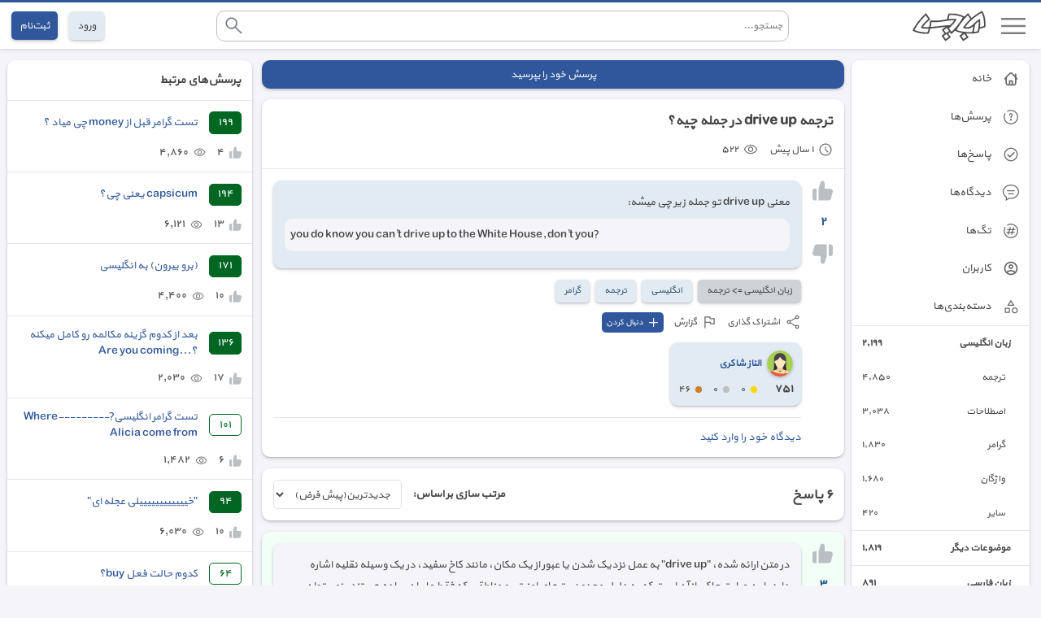

--- FILE ---
content_type: text/html; charset=utf-8
request_url: https://abadis.ir/bepors/question/11814/
body_size: 11436
content:
<!DOCTYPE html>
<html lang="fa" msgpop="false">

<head>
	<meta charset="UTF-8">
	<meta name="description" content="ترجمه  drive up در جمله چیه؟ - ٦ پاسخ - ٥٢٢ بازدید - آبادیس بپرس" />
	<meta http-equiv="X-UA-Compatible" content="IE=edge">
	<meta name="viewport" content="width=device-width, initial-scale=1.0">
	<meta name="theme-color" content="#30579C">
	<link rel="icon" sizes="128x128" href="//img.abadis.ir/abadisapp.png">
	<title>ترجمه  drive up در جمله چیه؟ - آبادیس بپرس</title>
	<script>
		var cl = document.querySelector("html").classList, ls = localStorage; if (ls["FS"]) cl.add("FS" + ls["FS"]); if (ls["NM"] == "true") cl.add("NM");
	</script>
	<link type="text/css" rel="stylesheet" href="/bepors/css/bepors.min.css?211">
	<script src="/bepors/js/bepors.min.js?211"></script>
	<script>
		var isLogin = "False" == "True";
	</script>
</head>

<body>
	<header>
		<div class="h-border"></div>
		<div class="header">
			<div>
				<div class="h-open-menu">
					<button onclick="aside()">
						<img src="//img.abadis.ir/svg/menu.svg" alt="منو" width="40" height="40" />
					</button>
				</div>
				<div class="h-logo">
					<a href="/bepors/" >
						<img src="//img.abadis.ir/abadis.svg" alt="لوگو" width="90" height="40"  />
					</a>
				</div>
			</div>
			<div class="h-search" show="false" id="search-ajax">
				<form action="/bepors/search/" method="get" onsubmit="return searchNull('h-search-h')">
					<div>
						<input name="exp" id="h-search-h" onkeyup="showClr('#clrIcon-h',this),search(this)" type="search" autocomplete="off" placeholder="جستجو..." />
					</div>
					<div id="clrIcon-h">
						<button type="button" onclick="clrSearchInput('#h-search-h',this)">
							<img src="//img.abadis.ir/svg/close.svg" alt="پاک" width="50" height="50" />
						</button>
					</div>
					<div>
						<button type="submit">
							<img src="//img.abadis.ir/svg/search-b.svg" alt="جستجو" width="50" height="50" />
						</button>
					</div>
				</form>
				<div class="search background"></div>
			</div>
			<div class="log-reg">
				<div class="h-search-small">
					<button type="button" onclick="openSearch()">
						<img src="//img.abadis.ir/svg/search-dark.svg" alt="جستجو" width="50" height="50" />
					</button>
				</div>
					<div>
						<a href="/user/login/" class="btn b-light">
							ورود
						</a>
					</div>
					<div>
						<a href="/user/register/" class="btn b-blue">
							ثبت‌نام
						</a>
					</div>
			</div>
		</div>
	</header>
	<aside show="true" id="aside">
		<div class="background">
			<ul class="aside">
				<li>
					<a href="/bepors/" >
						<img src="//img.abadis.ir/svg/home.svg" alt="صفحه اول" width="50" height="50" />
						<span>
							خانه
						</span>
					</a>
				</li>
				<li>
					<a href="/bepors/questions/" >
						<img src="//img.abadis.ir/svg/question.svg" alt="پرسش" width="50" height="50" />
						<span>
							پرسش‌ها
						</span>
					</a>
				</li>
				<li>
					<a href="/bepors/answers/" >
						<img src="//img.abadis.ir/svg/check_circle-b.svg" alt="پاسخ" width="50" height="50" />
						<span>
							پاسخ‌ها
						</span>
					</a>
				</li>
				<li>
					<a href="/bepors/comments/1/" >
						<img src="//img.abadis.ir/svg/comment.svg" alt="پاسخ" width="50" height="50" />
						<span>
							دیدگاه‌ها
						</span>
					</a>
				</li>
				<li>
					<a href="/bepors/tags/" >
						<img src="//img.abadis.ir/svg/tag.svg" alt="تگ" width="50" height="50" />
						<span>
							تگ‌ها
						</span>
					</a>
				</li>
				<li>
					<a href="/user/list/bepors/">
						<img src="//img.abadis.ir/svg/person.svg" alt="کاربر" width="50" height="50" />
						<span>
							کاربران
						</span>
					</a>
				</li>
				<li>
					<div>
						<img src="//img.abadis.ir/svg/category.svg" alt="دسته" width="50" height="50" />
						<span>
							دسته‌بندی‌ها
						</span>
					</div>
					<ul class="category-list" show="false">
								<li class="parent-category">
									<a href="/bepors/cat/101/">
										<span>زبان انگلیسی</span>
										<span>٢,١٩٩</span>
									</a>
								</li>
									<li class="child-category">
										<a href="/bepors/cat/7/">
											<span>ترجمه</span>
											<span>٤,٨٥٠</span>
										</a>
									</li>
									<li class="child-category">
										<a href="/bepors/cat/9/">
											<span>اصطلاحات</span>
											<span>٣,٠٣٨</span>
										</a>
									</li>
									<li class="child-category">
										<a href="/bepors/cat/8/">
											<span>گرامر</span>
											<span>١,٨٣٠</span>
										</a>
									</li>
									<li class="child-category">
										<a href="/bepors/cat/6/">
											<span>واژگان</span>
											<span>١,٦٨٠</span>
										</a>
									</li>
									<li class="child-category">
										<a href="/bepors/cat/10/">
											<span>سایر</span>
											<span>٤٢٠</span>
										</a>
									</li>
								<li class="parent-category">
									<a href="/bepors/cat/12/">
										<span>موضوعات دیگر</span>
										<span>١,٨١٩</span>
									</a>
								</li>
								<li class="parent-category">
									<a href="/bepors/cat/100/">
										<span>زبان فارسی</span>
										<span>٨٩١</span>
									</a>
								</li>
									<li class="child-category">
										<a href="/bepors/cat/1/">
											<span>واژگان</span>
											<span>١,٢٦٨</span>
										</a>
									</li>
									<li class="child-category">
										<a href="/bepors/cat/22/">
											<span>شعر</span>
											<span>١,٢٣٦</span>
										</a>
									</li>
									<li class="child-category">
										<a href="/bepors/cat/2/">
											<span>اصطلاحات</span>
											<span>٩٠٧</span>
										</a>
									</li>
									<li class="child-category">
										<a href="/bepors/cat/5/">
											<span>سایر</span>
											<span>٣٨١</span>
										</a>
									</li>
									<li class="child-category">
										<a href="/bepors/cat/3/">
											<span>گویش‌ها و لهجه‌ها</span>
											<span>٢٩١</span>
										</a>
									</li>
									<li class="child-category">
										<a href="/bepors/cat/16/">
											<span>فرهنگ و تمدن</span>
											<span>٢٥٣</span>
										</a>
									</li>
									<li class="child-category">
										<a href="/bepors/cat/4/">
											<span>دستور زبان</span>
											<span>٢٤٠</span>
										</a>
									</li>
									<li class="child-category">
										<a href="/bepors/cat/17/">
											<span>اسم‌ها</span>
											<span>١٩٤</span>
										</a>
									</li>
								<li class="parent-category">
									<a href="/bepors/cat/103/">
										<span>دروس تحصیلی</span>
										<span>٥٢٩</span>
									</a>
								</li>
									<li class="child-category">
										<a href="/bepors/cat/24/">
											<span>دانشگاهی</span>
											<span>٢,٧٧٨</span>
										</a>
									</li>
									<li class="child-category">
										<a href="/bepors/cat/21/">
											<span>کنکور</span>
											<span>٤٢٣</span>
										</a>
									</li>
									<li class="child-category">
										<a href="/bepors/cat/20/">
											<span>متوسطه دوم</span>
											<span>٣٥١</span>
										</a>
									</li>
									<li class="child-category">
										<a href="/bepors/cat/19/">
											<span>متوسطه اول</span>
											<span>٧٠</span>
										</a>
									</li>
									<li class="child-category">
										<a href="/bepors/cat/18/">
											<span>ابتدایی</span>
											<span>٣٠</span>
										</a>
									</li>
								<li class="parent-category">
									<a href="/bepors/cat/23/">
										<span>حقوقی</span>
										<span>٥٠٣</span>
									</a>
								</li>
								<li class="parent-category">
									<a href="/bepors/cat/102/">
										<span>زبان عربی</span>
										<span>٣٢٥</span>
									</a>
								</li>
								<li class="parent-category">
									<a href="/bepors/cat/105/">
										<span>تکنولوژی</span>
										<span>٢٧٦</span>
									</a>
								</li>
								<li class="parent-category">
									<a href="/bepors/cat/11/">
										<span>سایر زبان⁮های خارجی</span>
										<span>٢١٣</span>
									</a>
								</li>
								<li class="parent-category">
									<a href="/bepors/cat/104/">
										<span>مذهبی</span>
										<span>١١٩</span>
									</a>
								</li>
					</ul>
					<div class="show-more-cat">
						<button type="button" onclick="showMoreCat(this)">
							<span>نمایش بیشتر</span>
						</button>
					</div>
				</li>
			</ul>
		</div>
			<div class="background services">
				<ul>
					<li>
						<a href="/">
							دیکشنری
						</a>
					</li>
					<li>
						<a href="/social/">
							شبکه اجتماعی
						</a>
					</li>
					<li>
						<a href="/translator/">
							مترجم
						</a>
					</li>
					<li>
						<a href="/wordmaker/">
							واژه ساز
						</a>
					</li>
				</ul>
			</div>
		<div class="background no-ads">
			<a href="/user/panel/noads/" class="d-flex" onclick="return checkLogin(this)">

				<div class="d-flex">
					<img src="//img.abadis.ir/svg/no-ads.svg" alt="بلاک" width="20" height="20" />
				</div>
				<div>
					<span>
						حذف تبلیغات
					</span>
				</div>
			</a>
		</div>
		<div class="background change-mode">
			<div>
				<img src="//img.abadis.ir/svg/dark-mode.svg" alt="حالت شب" width="25" height="25" />
				<label for='nm'>
					حالت شب
				</label>
				<input id="nm" type="checkbox" onclick="changeNM(this)" />
			</div>
			<div>
				<div>
					<img src="//img.abadis.ir/svg/font-size.svg" alt="تغییر سایز" width="25" height="25" />
					<label>
						اندازه متن
					</label>
				</div>
				<div>
					<input id="fs" type="range" min="1" max="4" value="2" onchange="changeFS(this)" aria-label="fs" />
				</div>
				<script>
					window.addEventListener("load", function ()
					{
						loadOpt();
					})
				</script>
			</div>
		</div>
	</aside>
	<main>
		<script>
			var ckCache = false;
		</script>
		<div class="container-list">
	<div>
		<a href="/bepors/question/ask/" onclick="return checkLogin(this)" class="btn b-blue b-ask">
			<span>
				پرسش خود را بپرسید
			</span>
		</a>
		<div class="background question">
			<div class="q-title">
				<h1 >
					ترجمه  drive up در جمله چیه؟
				</h1>
			</div>
			<div class="q-date">
				<div>
					<div>
						<img src="//img.abadis.ir/svg/clock.svg" alt="تاریخ" width="50" height="50" loading="lazy" />
					</div>
					<div>
						<span>
							١ سال پیش
						</span>
					</div>
				</div>
				<div>
					<div>
						<img src="//img.abadis.ir/svg/visit.svg" alt="بازدید" width="50" height="50" loading="lazy" />
					</div>
					<div>
						<span>
							٥٢٢
						</span>
					</div>
				</div>
			</div>
			<div class="q-details">
				<div class="q-activity">
					<div class="q-like">
						<div>
							<button type="button" class="hover" onclick="like(11814,1,1,517059,0,this)">
								<img src="//img.abadis.ir/svg/up.svg" alt="لایک" width="50" height="50" loading="lazy" />
							</button>
						</div>
						<div id="like-count">
							<a href="/bepors/question/11814/voters/?type=1" class="a">
								<span>
									٢
								</span>
							</a>
						</div>
						<div>
							<button type="button" class="hover" onclick="like(11814,1,2,517059,0,this)">
								<img src="//img.abadis.ir/svg/down.svg" alt="لایک" width="50" height="50" loading="lazy" />
							</button>
						</div>
					</div>
				</div>
				<div>
					<div class="q-text">
						<p>&nbsp;معنی drive up تو جمله زیر چی میشه:</p><blockquote><p class="ckLeft">you do know you can’t drive up to the White House, don’t you?</p></blockquote>
					</div>
					<div class="tag-cat-box">
						<div class="cat-box">
							<a href="/bepors/cat/7/">
								<span>
									زبان انگلیسی =&gt; ترجمه
								</span>
							</a>
						</div>
							<div>
								<a class="tag-box" href="/bepors/tag/انگلیسی/">
									<span>انگلیسی</span>
								</a>
							</div>
							<div>
								<a class="tag-box" href="/bepors/tag/ترجمه/">
									<span>ترجمه</span>
								</a>
							</div>
							<div>
								<a class="tag-box" href="/bepors/tag/گرامر/">
									<span>گرامر</span>
								</a>
							</div>
					</div>
					<div class="share-report">
						<div>
							<button type="button" class="hover" onclick="sharePost(11814,this)">
								<div>
									<img src="//img.abadis.ir/svg/share.svg" alt="اشتراک" width="50" height="50" loading="lazy" />
								</div>
								<div>
									<span>
										اشتراک گذاری
									</span>
								</div>
							</button>
						</div>
						<div>
							<button type="button" class="hover" onclick="openReportPost(11814,1,517059,this)">
								<div>
									<img src="//img.abadis.ir/svg/flag.svg" alt="ریپورت" width="50" height="50" loading="lazy" />
								</div>
								<div>
									<span>
										گزارش
									</span>
								</div>
							</button>
						</div>
						<div class="follow hover">
							<button type="button" onclick="addWatch(1,1,11814,0,this)">
								<img src="//img.abadis.ir/svg/plus-w.svg" alt="پلاس" width="15" height="15" />
								<span>
									دنبال کردن
								</span>
							</button>
						</div>
					</div>
					<div class="q-user-box-info">
						<div onmouseenter="userHover(1,this,517059)" onmouseleave="userHover(0,this)">
							<div>
								<div class="q-user-info">
									<div>
										<a href="/user/usr-517059/">
											<img src="//img.abadis.ir/svg/avatar/female/5.svg" alt="کاربر" width="50" height="50" loading="lazy" />
										</a>
									</div>
									<div>
										<a href="/user/usr-517059/" class="a">
											<span>
												الناز شاکری
											</span>
										</a>
									</div>
								</div>
								<div class="user-badge">
									<div>
										<span>
											٧٥١
										</span>
									</div>
									<div>
										<div>
											<div>
												<img src="//img.abadis.ir/svg/circle_gold.svg" alt="طلایی" width="50" height="50" loading="lazy" />
											</div>
											<div>
												<span>٠</span>
											</div>
										</div>
										<div>
											<div>
												<img src="//img.abadis.ir/svg/circle_silver.svg" alt="نقره‌ای" width="50" height="50" loading="lazy" />
											</div>
											<div>
												<span>٠</span>
											</div>
										</div>
										<div>
											<div>
												<img src="//img.abadis.ir/svg/circle_bronze.svg" alt="برنزی" width="50" height="50" loading="lazy" />
											</div>
											<div>
												<span>٤٦</span>
											</div>
										</div>
									</div>
								</div>
							</div>
						</div>
					</div>
						<div class="q-comment">
							<button class="a" type="button" onclick="openCommentDesc(11814,1,0,this)">
								<span>
									دیدگاه خود را وارد کنید
								</span>
							</button>
							<div class="q-comment-box" show="false"></div>
						</div>
				</div>
			</div>
		</div>
			<div class="background answer-title">
				<div>
					<h2>
						<span>
							٦
						</span>
						<span>
							پاسخ
						</span>
					</h2>
				</div>
				<div>
					<div>
						<span>
							مرتب سازی بر اساس:
						</span>
					</div>
					<div>
						<select name="answer-sort" aria-label="answer-sort" onchange="answerSort(11814,'True',this)">
							<option value="newest" selected>جدیدترین(پیش فرض)</option>
							<option value="vote" >بالاترین امتیاز</option>
							<option value="oldest" >قدیمی‌ترین</option>
						</select>
					</div>
				</div>
			</div>
				<div class="background answer-item answer-item-accepted" id="aID-254615">
					<div class="q-details">
						<div class="q-activity">
							<div class="q-like">
								<div>
									<button type="button" class="hover" onclick="like(254615,2,1,63539,1 ,this)">
										<img src="//img.abadis.ir/svg/up.svg" alt="لایک" width="50" height="50" loading="lazy" />
									</button>
								</div>
								<div id="like-count">
									<a href="/bepors/question/11814/voters/?type=2&id=254615" class="a">
										<span>
											٣
										</span>
									</a>
								</div>
								<div>
									<button type="button" class="hover" onclick="like(254615,2,2,63539,1,this)">
										<img src="//img.abadis.ir/svg/down.svg" alt="لایک" width="50" height="50" loading="lazy" />
									</button>
								</div>
							</div>
								<div class="accepted-answer">
									<img src="//img.abadis.ir/svg/check.svg" alt="تایید شده" title="این پاسخ به عنوان بهترین پاسخ توسط صاحب پرسش انتخاب شده است." width="50" height="50" loading="lazy">
								</div>
						</div>
						<div>
							<div class="q-text q-text-a">
								<p>در متن ارائه شده، "drive up" به عمل نزدیک شدن یا عبور از یک مکان، مانند کاخ سفید، در یک وسیله نقلیه اشاره دارد. این عبارت حاکی از آن است که به دلیل محدودیت‌های امنیتی و مناطقی که فقط عابران پیاده هستند، نمی‌توان مستقیماً به سمت کاخ سفید رفت.</p>
							</div>
							<div class="share-report">
								<div>
									<button type="button" class="hover" onclick="sharePost(11814,this,254615)">
										<div>
											<img src="//img.abadis.ir/svg/share.svg" alt="اشتراک" width="50" height="50" loading="lazy" />
										</div>
										<div>
											<span>
												اشتراک گذاری
											</span>
										</div>
									</button>
								</div>
								<div>
									<button type="button" class="hover" onclick="openReportPost(254615,2,63539,this)">
										<div>
											<img src="//img.abadis.ir/svg/flag.svg" alt="ریپورت" width="50" height="50" loading="lazy" />
										</div>
										<div>
											<span>
												گزارش
											</span>
										</div>
									</button>
								</div>
									<div class="follow hover answer-follow">
										<button type="button" onclick="addWatch(1,2,254615,0,this)">
											<img src="//img.abadis.ir/svg/plus.svg" alt="پلاس" width="15" height="15" />
											<span>
												دنبال کردن
											</span>
										</button>
									</div>
							</div>
							<div class="q-user-box-info answer-date">
								<div>
									<div onmouseenter="userHover(1,this,63539)" onmouseleave="userHover(0,this)">
										<div class="q-user-info">
											<div>
												<a href="/user/ketabdarh59/">
													<img src="//img.abadis.ir/svg/avatar/male/3.svg" alt="کاربر" width="50" height="50" loading="lazy" />
												</a>
											</div>
											<div>
												<a href="/user/ketabdarh59/" class="a">
													<span>
														حسین کتابدار
													</span>
												</a>
											</div>
										</div>
										<div class="user-badge">
											<div>
												<span>
													٥٨٦,٤٢٤
												</span>
											</div>
											<div>
												<div>
													<div>
														<img src="//img.abadis.ir/svg/circle_gold.svg" alt="طلایی" width="50" height="50" loading="lazy" />
													</div>
													<div>
														<span>٤٦٨</span>
													</div>
												</div>
												<div>
													<div>
														<img src="//img.abadis.ir/svg/circle_silver.svg" alt="نقره‌ای" width="50" height="50" loading="lazy" />
													</div>
													<div>
														<span>٧,٣٩٠</span>
													</div>
												</div>
												<div>
													<div>
														<img src="//img.abadis.ir/svg/circle_bronze.svg" alt="برنزی" width="50" height="50" loading="lazy" />
													</div>
													<div>
														<span>٤,٦٠٥</span>
													</div>
												</div>
											</div>
										</div>
									</div>
								</div>
								<div>
									<div>
										<img src="//img.abadis.ir/svg/clock.svg" alt="تاریخ" width="50" height="50" loading="lazy">
									</div>
									<div>
										<span>
											١ سال پیش
										</span>
									</div>
								</div>
							</div>
								<div class="q-comment">
									<button class="a" type="button" onclick="openCommentDesc(254615,2,0,this)">
										<span>
											دیدگاه خود را وارد کنید
										</span>
									</button>
									<div class="q-comment-box" show="false"></div>
								</div>
						</div>
					</div>
				</div>
				<div class="background answer-item" id="aID-254755">
					<div class="q-details">
						<div class="q-activity">
							<div class="q-like">
								<div>
									<button type="button" class="hover" onclick="like(254755,2,1,519147,0 ,this)">
										<img src="//img.abadis.ir/svg/up.svg" alt="لایک" width="50" height="50" loading="lazy" />
									</button>
								</div>
								<div id="like-count">
									<a href="/bepors/question/11814/voters/?type=2&id=254755" class="a">
										<span>
											١
										</span>
									</a>
								</div>
								<div>
									<button type="button" class="hover" onclick="like(254755,2,2,519147,0,this)">
										<img src="//img.abadis.ir/svg/down.svg" alt="لایک" width="50" height="50" loading="lazy" />
									</button>
								</div>
							</div>
						</div>
						<div>
							<div class="q-text q-text-a">
								<p>در کل به. معنای راندن طی کردن. است</p>
							</div>
							<div class="share-report">
								<div>
									<button type="button" class="hover" onclick="sharePost(11814,this,254755)">
										<div>
											<img src="//img.abadis.ir/svg/share.svg" alt="اشتراک" width="50" height="50" loading="lazy" />
										</div>
										<div>
											<span>
												اشتراک گذاری
											</span>
										</div>
									</button>
								</div>
								<div>
									<button type="button" class="hover" onclick="openReportPost(254755,2,519147,this)">
										<div>
											<img src="//img.abadis.ir/svg/flag.svg" alt="ریپورت" width="50" height="50" loading="lazy" />
										</div>
										<div>
											<span>
												گزارش
											</span>
										</div>
									</button>
								</div>
									<div class="follow hover answer-follow">
										<button type="button" onclick="addWatch(1,2,254755,0,this)">
											<img src="//img.abadis.ir/svg/plus.svg" alt="پلاس" width="15" height="15" />
											<span>
												دنبال کردن
											</span>
										</button>
									</div>
							</div>
							<div class="q-user-box-info answer-date">
								<div>
									<div onmouseenter="userHover(1,this,519147)" onmouseleave="userHover(0,this)">
										<div class="q-user-info">
											<div>
												<a href="/user/usr-519147/">
													<img src="//img.abadis.ir/svg/avatar/male/4.svg" alt="کاربر" width="50" height="50" loading="lazy" />
												</a>
											</div>
											<div>
												<a href="/user/usr-519147/" class="a">
													<span>
														عباسعلی محمودیان
													</span>
												</a>
											</div>
										</div>
										<div class="user-badge">
											<div>
												<span>
													١٨٢
												</span>
											</div>
											<div>
												<div>
													<div>
														<img src="//img.abadis.ir/svg/circle_gold.svg" alt="طلایی" width="50" height="50" loading="lazy" />
													</div>
													<div>
														<span>٠</span>
													</div>
												</div>
												<div>
													<div>
														<img src="//img.abadis.ir/svg/circle_silver.svg" alt="نقره‌ای" width="50" height="50" loading="lazy" />
													</div>
													<div>
														<span>٠</span>
													</div>
												</div>
												<div>
													<div>
														<img src="//img.abadis.ir/svg/circle_bronze.svg" alt="برنزی" width="50" height="50" loading="lazy" />
													</div>
													<div>
														<span>٣</span>
													</div>
												</div>
											</div>
										</div>
									</div>
								</div>
								<div>
									<div>
										<img src="//img.abadis.ir/svg/clock.svg" alt="تاریخ" width="50" height="50" loading="lazy">
									</div>
									<div>
										<span>
											١ سال پیش
										</span>
									</div>
								</div>
							</div>
								<div class="q-comment">
									<button class="a" type="button" onclick="openCommentDesc(254755,2,0,this)">
										<span>
											دیدگاه خود را وارد کنید
										</span>
									</button>
									<div class="q-comment-box" show="false"></div>
								</div>
						</div>
					</div>
				</div>
				<div class="background answer-item" id="aID-254634">
					<div class="q-details">
						<div class="q-activity">
							<div class="q-like">
								<div>
									<button type="button" class="hover" onclick="like(254634,2,1,24884,0 ,this)">
										<img src="//img.abadis.ir/svg/up.svg" alt="لایک" width="50" height="50" loading="lazy" />
									</button>
								</div>
								<div id="like-count">
									<a href="/bepors/question/11814/voters/?type=2&id=254634" class="a">
										<span>
											١
										</span>
									</a>
								</div>
								<div>
									<button type="button" class="hover" onclick="like(254634,2,2,24884,0,this)">
										<img src="//img.abadis.ir/svg/down.svg" alt="لایک" width="50" height="50" loading="lazy" />
									</button>
								</div>
							</div>
						</div>
						<div>
							<div class="q-text q-text-a">
								<p>خودتم میدونی که تا کاخ سفید نمیتونی برونی؛ نمیدونی؟</p>
							</div>
							<div class="share-report">
								<div>
									<button type="button" class="hover" onclick="sharePost(11814,this,254634)">
										<div>
											<img src="//img.abadis.ir/svg/share.svg" alt="اشتراک" width="50" height="50" loading="lazy" />
										</div>
										<div>
											<span>
												اشتراک گذاری
											</span>
										</div>
									</button>
								</div>
								<div>
									<button type="button" class="hover" onclick="openReportPost(254634,2,24884,this)">
										<div>
											<img src="//img.abadis.ir/svg/flag.svg" alt="ریپورت" width="50" height="50" loading="lazy" />
										</div>
										<div>
											<span>
												گزارش
											</span>
										</div>
									</button>
								</div>
									<div class="follow hover answer-follow">
										<button type="button" onclick="addWatch(1,2,254634,0,this)">
											<img src="//img.abadis.ir/svg/plus.svg" alt="پلاس" width="15" height="15" />
											<span>
												دنبال کردن
											</span>
										</button>
									</div>
							</div>
							<div class="q-user-box-info answer-date">
								<div>
									<div onmouseenter="userHover(1,this,24884)" onmouseleave="userHover(0,this)">
										<div class="q-user-info">
											<div>
												<a href="/user/mh.shokrgozar/">
													<img src="//img.abadis.ir/svg/avatar/male/3.svg" alt="کاربر" width="50" height="50" loading="lazy" />
												</a>
											</div>
											<div>
												<a href="/user/mh.shokrgozar/" class="a">
													<span>
														محمد حسین
													</span>
												</a>
											</div>
										</div>
										<div class="user-badge">
											<div>
												<span>
													٣,٨٥٥
												</span>
											</div>
											<div>
												<div>
													<div>
														<img src="//img.abadis.ir/svg/circle_gold.svg" alt="طلایی" width="50" height="50" loading="lazy" />
													</div>
													<div>
														<span>٠</span>
													</div>
												</div>
												<div>
													<div>
														<img src="//img.abadis.ir/svg/circle_silver.svg" alt="نقره‌ای" width="50" height="50" loading="lazy" />
													</div>
													<div>
														<span>١٨</span>
													</div>
												</div>
												<div>
													<div>
														<img src="//img.abadis.ir/svg/circle_bronze.svg" alt="برنزی" width="50" height="50" loading="lazy" />
													</div>
													<div>
														<span>٣٤</span>
													</div>
												</div>
											</div>
										</div>
									</div>
								</div>
								<div>
									<div>
										<img src="//img.abadis.ir/svg/clock.svg" alt="تاریخ" width="50" height="50" loading="lazy">
									</div>
									<div>
										<span>
											١ سال پیش
										</span>
									</div>
								</div>
							</div>
								<div class="q-comment">
									<button class="a" type="button" onclick="openCommentDesc(254634,2,0,this)">
										<span>
											دیدگاه خود را وارد کنید
										</span>
									</button>
									<div class="q-comment-box" show="false"></div>
								</div>
						</div>
					</div>
				</div>
				<div class="background answer-item" id="aID-254631">
					<div class="q-details">
						<div class="q-activity">
							<div class="q-like">
								<div>
									<button type="button" class="hover" onclick="like(254631,2,1,19504,0 ,this)">
										<img src="//img.abadis.ir/svg/up.svg" alt="لایک" width="50" height="50" loading="lazy" />
									</button>
								</div>
								<div id="like-count">
									<a href="/bepors/question/11814/voters/?type=2&id=254631" class="a">
										<span>
											٥
										</span>
									</a>
								</div>
								<div>
									<button type="button" class="hover" onclick="like(254631,2,2,19504,0,this)">
										<img src="//img.abadis.ir/svg/down.svg" alt="لایک" width="50" height="50" loading="lazy" />
									</button>
								</div>
							</div>
						</div>
						<div>
							<div class="q-text q-text-a">
								<p>در این جمله، "drive up" به معنای رانندگی به سمت یا نزدیک به یک محل خاص یا ساختمان اشاره دارد. بنابراین، جمله به شما اطلاع می‌دهد که شما می‌دانید نمی‌توانید با خودرو به سمت یا نزدیک به خانه سفید (کاخ ریاست جمهوری ایالات متحده) رانندگی کنید.</p>
							</div>
							<div class="share-report">
								<div>
									<button type="button" class="hover" onclick="sharePost(11814,this,254631)">
										<div>
											<img src="//img.abadis.ir/svg/share.svg" alt="اشتراک" width="50" height="50" loading="lazy" />
										</div>
										<div>
											<span>
												اشتراک گذاری
											</span>
										</div>
									</button>
								</div>
								<div>
									<button type="button" class="hover" onclick="openReportPost(254631,2,19504,this)">
										<div>
											<img src="//img.abadis.ir/svg/flag.svg" alt="ریپورت" width="50" height="50" loading="lazy" />
										</div>
										<div>
											<span>
												گزارش
											</span>
										</div>
									</button>
								</div>
									<div class="follow hover answer-follow">
										<button type="button" onclick="addWatch(1,2,254631,0,this)">
											<img src="//img.abadis.ir/svg/plus.svg" alt="پلاس" width="15" height="15" />
											<span>
												دنبال کردن
											</span>
										</button>
									</div>
							</div>
							<div class="q-user-box-info answer-date">
								<div>
									<div onmouseenter="userHover(1,this,19504)" onmouseleave="userHover(0,this)">
										<div class="q-user-info">
											<div>
												<a href="/user/bahramsarabi/">
													<img src="//img.abadis.ir/users/00019504.webp" alt="کاربر" width="50" height="50" loading="lazy" />
												</a>
											</div>
											<div>
												<a href="/user/bahramsarabi/" class="a">
													<span>
														بهرام
													</span>
												</a>
											</div>
										</div>
										<div class="user-badge">
											<div>
												<span>
													٦٨,٣٦١
												</span>
											</div>
											<div>
												<div>
													<div>
														<img src="//img.abadis.ir/svg/circle_gold.svg" alt="طلایی" width="50" height="50" loading="lazy" />
													</div>
													<div>
														<span>٤٨</span>
													</div>
												</div>
												<div>
													<div>
														<img src="//img.abadis.ir/svg/circle_silver.svg" alt="نقره‌ای" width="50" height="50" loading="lazy" />
													</div>
													<div>
														<span>٣٦٤</span>
													</div>
												</div>
												<div>
													<div>
														<img src="//img.abadis.ir/svg/circle_bronze.svg" alt="برنزی" width="50" height="50" loading="lazy" />
													</div>
													<div>
														<span>٦٠٦</span>
													</div>
												</div>
											</div>
										</div>
									</div>
								</div>
								<div>
									<div>
										<img src="//img.abadis.ir/svg/clock.svg" alt="تاریخ" width="50" height="50" loading="lazy">
									</div>
									<div>
										<span>
											١ سال پیش
										</span>
									</div>
								</div>
							</div>
								<div class="q-comment">
									<button class="a" type="button" onclick="openCommentDesc(254631,2,0,this)">
										<span>
											دیدگاه خود را وارد کنید
										</span>
									</button>
									<div class="q-comment-box" show="false"></div>
								</div>
						</div>
					</div>
				</div>
				<div class="background answer-item" id="aID-254627">
					<div class="q-details">
						<div class="q-activity">
							<div class="q-like">
								<div>
									<button type="button" class="hover" onclick="like(254627,2,1,270723,0 ,this)">
										<img src="//img.abadis.ir/svg/up.svg" alt="لایک" width="50" height="50" loading="lazy" />
									</button>
								</div>
								<div id="like-count">
									<a href="/bepors/question/11814/voters/?type=2&id=254627" class="a">
										<span>
											١
										</span>
									</a>
								</div>
								<div>
									<button type="button" class="hover" onclick="like(254627,2,2,270723,0,this)">
										<img src="//img.abadis.ir/svg/down.svg" alt="لایک" width="50" height="50" loading="lazy" />
									</button>
								</div>
							</div>
						</div>
						<div>
							<div class="q-text q-text-a">
								<p>در جمله بالا "up to" یعنی" تا"</p><p>پس ترجمه اش میشه: میدونی که نمیتونی تا کاخ سفید رانندگی کنی</p>
							</div>
							<div class="share-report">
								<div>
									<button type="button" class="hover" onclick="sharePost(11814,this,254627)">
										<div>
											<img src="//img.abadis.ir/svg/share.svg" alt="اشتراک" width="50" height="50" loading="lazy" />
										</div>
										<div>
											<span>
												اشتراک گذاری
											</span>
										</div>
									</button>
								</div>
								<div>
									<button type="button" class="hover" onclick="openReportPost(254627,2,270723,this)">
										<div>
											<img src="//img.abadis.ir/svg/flag.svg" alt="ریپورت" width="50" height="50" loading="lazy" />
										</div>
										<div>
											<span>
												گزارش
											</span>
										</div>
									</button>
								</div>
									<div class="follow hover answer-follow">
										<button type="button" onclick="addWatch(1,2,254627,0,this)">
											<img src="//img.abadis.ir/svg/plus.svg" alt="پلاس" width="15" height="15" />
											<span>
												دنبال کردن
											</span>
										</button>
									</div>
							</div>
							<div class="q-user-box-info answer-date">
								<div>
									<div onmouseenter="userHover(1,this,270723)" onmouseleave="userHover(0,this)">
										<div class="q-user-info">
											<div>
												<a href="/user/montazerhastim/">
													<img src="//img.abadis.ir/users/00270723.webp" alt="کاربر" width="50" height="50" loading="lazy" />
												</a>
											</div>
											<div>
												<a href="/user/montazerhastim/" class="a">
													<span>
														فاطمه عباسی
													</span>
												</a>
											</div>
										</div>
										<div class="user-badge">
											<div>
												<span>
													٢,٥٨٥
												</span>
											</div>
											<div>
												<div>
													<div>
														<img src="//img.abadis.ir/svg/circle_gold.svg" alt="طلایی" width="50" height="50" loading="lazy" />
													</div>
													<div>
														<span>٠</span>
													</div>
												</div>
												<div>
													<div>
														<img src="//img.abadis.ir/svg/circle_silver.svg" alt="نقره‌ای" width="50" height="50" loading="lazy" />
													</div>
													<div>
														<span>٤٢</span>
													</div>
												</div>
												<div>
													<div>
														<img src="//img.abadis.ir/svg/circle_bronze.svg" alt="برنزی" width="50" height="50" loading="lazy" />
													</div>
													<div>
														<span>٣٠</span>
													</div>
												</div>
											</div>
										</div>
									</div>
								</div>
								<div>
									<div>
										<img src="//img.abadis.ir/svg/clock.svg" alt="تاریخ" width="50" height="50" loading="lazy">
									</div>
									<div>
										<span>
											١ سال پیش
										</span>
									</div>
								</div>
							</div>
								<div class="q-comment">
									<button class="a" type="button" onclick="openCommentDesc(254627,2,0,this)">
										<span>
											دیدگاه خود را وارد کنید
										</span>
									</button>
									<div class="q-comment-box" show="false"></div>
								</div>
						</div>
					</div>
				</div>
				<div class="background answer-item" id="aID-254620">
					<div class="q-details">
						<div class="q-activity">
							<div class="q-like">
								<div>
									<button type="button" class="hover" onclick="like(254620,2,1,452797,0 ,this)">
										<img src="//img.abadis.ir/svg/up.svg" alt="لایک" width="50" height="50" loading="lazy" />
									</button>
								</div>
								<div id="like-count">
									<a href="/bepors/question/11814/voters/?type=2&id=254620" class="a">
										<span>
											٣
										</span>
									</a>
								</div>
								<div>
									<button type="button" class="hover" onclick="like(254620,2,2,452797,0,this)">
										<img src="//img.abadis.ir/svg/down.svg" alt="لایک" width="50" height="50" loading="lazy" />
									</button>
								</div>
							</div>
						</div>
						<div>
							<div class="q-text q-text-a">
								<p>می دونی که قطعا نمیتونی تا کاخ سفید رانندگی کنی.</p>
							</div>
							<div class="share-report">
								<div>
									<button type="button" class="hover" onclick="sharePost(11814,this,254620)">
										<div>
											<img src="//img.abadis.ir/svg/share.svg" alt="اشتراک" width="50" height="50" loading="lazy" />
										</div>
										<div>
											<span>
												اشتراک گذاری
											</span>
										</div>
									</button>
								</div>
								<div>
									<button type="button" class="hover" onclick="openReportPost(254620,2,452797,this)">
										<div>
											<img src="//img.abadis.ir/svg/flag.svg" alt="ریپورت" width="50" height="50" loading="lazy" />
										</div>
										<div>
											<span>
												گزارش
											</span>
										</div>
									</button>
								</div>
									<div class="follow hover answer-follow">
										<button type="button" onclick="addWatch(1,2,254620,0,this)">
											<img src="//img.abadis.ir/svg/plus.svg" alt="پلاس" width="15" height="15" />
											<span>
												دنبال کردن
											</span>
										</button>
									</div>
							</div>
							<div class="q-user-box-info answer-date">
								<div>
									<div onmouseenter="userHover(1,this,452797)" onmouseleave="userHover(0,this)">
										<div class="q-user-info">
											<div>
												<a href="/user/margrete/">
													<img src="//img.abadis.ir/users/00452797.webp" alt="کاربر" width="50" height="50" loading="lazy" />
												</a>
											</div>
											<div>
												<a href="/user/margrete/" class="a">
													<span>
														نسرین
													</span>
												</a>
											</div>
										</div>
										<div class="user-badge">
											<div>
												<span>
													٢٣,٨٥٣
												</span>
											</div>
											<div>
												<div>
													<div>
														<img src="//img.abadis.ir/svg/circle_gold.svg" alt="طلایی" width="50" height="50" loading="lazy" />
													</div>
													<div>
														<span>١١</span>
													</div>
												</div>
												<div>
													<div>
														<img src="//img.abadis.ir/svg/circle_silver.svg" alt="نقره‌ای" width="50" height="50" loading="lazy" />
													</div>
													<div>
														<span>١٤٥</span>
													</div>
												</div>
												<div>
													<div>
														<img src="//img.abadis.ir/svg/circle_bronze.svg" alt="برنزی" width="50" height="50" loading="lazy" />
													</div>
													<div>
														<span>٢٦٠</span>
													</div>
												</div>
											</div>
										</div>
									</div>
								</div>
								<div>
									<div>
										<img src="//img.abadis.ir/svg/clock.svg" alt="تاریخ" width="50" height="50" loading="lazy">
									</div>
									<div>
										<span>
											١ سال پیش
										</span>
									</div>
								</div>
							</div>
								<div class="q-comment">
									<button class="a" type="button" onclick="openCommentDesc(254620,2,0,this)">
										<span>
											دیدگاه خود را وارد کنید
										</span>
									</button>
									<div class="q-comment-box" show="false"></div>
								</div>
						</div>
					</div>
				</div>
		<div class="background your-answer">
			<div>
				<div>
					<h2>
						پاسخ شما
					</h2>
				</div>
				<div id="word-count"></div>
			</div>
			<div>
				<textarea id="editor" aria-label="editor"></textarea>
			</div>
		</div>
		<div class="your-answer-btn">
			<div>
				<button class="btn b-blue" type="button" onclick="answer(11814,0,this)">
					<span>
						ارسال پاسخ
					</span>
				</button>
			</div>
		</div>
		<div class="show-images">
			<input type="hidden" name="images" id="images" />
		</div>
	</div>
	<div>
		<div class="background" id="related-questions">
			<div class="related-title">
				<h3>
					پرسش‌های مرتبط
				</h3>
			</div>
					<div class="related-q-a">
						<div>
							<div class=has-accepted title="تعداد پاسخ">
								<span>
									١٩٩
								</span>
							</div>
							<div>
								<a href="/bepors/question/14641/" class="a">
									<span>
										تست گرامر قبل از money چی میاد ؟
									</span>
								</a>
							</div>
						</div>
						<div>
							<div>
								<div>
									<img src="//img.abadis.ir/svg/up.svg" alt="رای" width="50" height="50" loading="lazy">
								</div>
								<div>
									<span>
										٤
									</span>
								</div>
							</div>
							<div>
								<div>
									<img src="//img.abadis.ir/svg/visit.svg" alt="بازدید" width="50" height="50" loading="lazy">
								</div>
								<div>
									<span>
										٤,٨٦٠
									</span>
								</div>
							</div>
						</div>
					</div>
					<div class="related-q-a">
						<div>
							<div class=has-accepted title="تعداد پاسخ">
								<span>
									١٩٤
								</span>
							</div>
							<div>
								<a href="/bepors/question/9565/" class="a">
									<span>
										capsicum یعنی چی؟
									</span>
								</a>
							</div>
						</div>
						<div>
							<div>
								<div>
									<img src="//img.abadis.ir/svg/up.svg" alt="رای" width="50" height="50" loading="lazy">
								</div>
								<div>
									<span>
										١٣
									</span>
								</div>
							</div>
							<div>
								<div>
									<img src="//img.abadis.ir/svg/visit.svg" alt="بازدید" width="50" height="50" loading="lazy">
								</div>
								<div>
									<span>
										٦,١٢١
									</span>
								</div>
							</div>
						</div>
					</div>
					<div class="related-q-a">
						<div>
							<div class=has-accepted title="تعداد پاسخ">
								<span>
									١٧١
								</span>
							</div>
							<div>
								<a href="/bepors/question/16673/" class="a">
									<span>
										(برو بیرون) به انگلیسی
									</span>
								</a>
							</div>
						</div>
						<div>
							<div>
								<div>
									<img src="//img.abadis.ir/svg/up.svg" alt="رای" width="50" height="50" loading="lazy">
								</div>
								<div>
									<span>
										١٠
									</span>
								</div>
							</div>
							<div>
								<div>
									<img src="//img.abadis.ir/svg/visit.svg" alt="بازدید" width="50" height="50" loading="lazy">
								</div>
								<div>
									<span>
										٤,٤٠٠
									</span>
								</div>
							</div>
						</div>
					</div>
					<div class="related-q-a">
						<div>
							<div class=has-accepted title="تعداد پاسخ">
								<span>
									١٣٦
								</span>
							</div>
							<div>
								<a href="/bepors/question/16261/" class="a">
									<span>
										بعد از کدوم گزینه مکالمه رو کامل میکنه ؟...Are you coming
									</span>
								</a>
							</div>
						</div>
						<div>
							<div>
								<div>
									<img src="//img.abadis.ir/svg/up.svg" alt="رای" width="50" height="50" loading="lazy">
								</div>
								<div>
									<span>
										١٧
									</span>
								</div>
							</div>
							<div>
								<div>
									<img src="//img.abadis.ir/svg/visit.svg" alt="بازدید" width="50" height="50" loading="lazy">
								</div>
								<div>
									<span>
										٢,٠٣٠
									</span>
								</div>
							</div>
						</div>
					</div>
					<div class="related-q-a">
						<div>
							<div class=has-answer title="تعداد پاسخ">
								<span>
									١٠١
								</span>
							</div>
							<div>
								<a href="/bepors/question/16279/" class="a">
									<span>
										تست گرامر انگلیسی?Where--------- Alicia come from
									</span>
								</a>
							</div>
						</div>
						<div>
							<div>
								<div>
									<img src="//img.abadis.ir/svg/up.svg" alt="رای" width="50" height="50" loading="lazy">
								</div>
								<div>
									<span>
										٦
									</span>
								</div>
							</div>
							<div>
								<div>
									<img src="//img.abadis.ir/svg/visit.svg" alt="بازدید" width="50" height="50" loading="lazy">
								</div>
								<div>
									<span>
										١,٤٨٢
									</span>
								</div>
							</div>
						</div>
					</div>
					<div class="related-q-a">
						<div>
							<div class=has-accepted title="تعداد پاسخ">
								<span>
									٩٤
								</span>
							</div>
							<div>
								<a href="/bepors/question/16572/" class="a">
									<span>
										&quot;خییییییییییییلی عجله ای&quot;
									</span>
								</a>
							</div>
						</div>
						<div>
							<div>
								<div>
									<img src="//img.abadis.ir/svg/up.svg" alt="رای" width="50" height="50" loading="lazy">
								</div>
								<div>
									<span>
										١٠
									</span>
								</div>
							</div>
							<div>
								<div>
									<img src="//img.abadis.ir/svg/visit.svg" alt="بازدید" width="50" height="50" loading="lazy">
								</div>
								<div>
									<span>
										٦,٠٣٠
									</span>
								</div>
							</div>
						</div>
					</div>
					<div class="related-q-a">
						<div>
							<div class=has-answer title="تعداد پاسخ">
								<span>
									٦٤
								</span>
							</div>
							<div>
								<a href="/bepors/question/15887/" class="a">
									<span>
										کدوم حالت فعل buy؟
									</span>
								</a>
							</div>
						</div>
						<div>
							<div>
								<div>
									<img src="//img.abadis.ir/svg/up.svg" alt="رای" width="50" height="50" loading="lazy">
								</div>
								<div>
									<span>
										٤
									</span>
								</div>
							</div>
							<div>
								<div>
									<img src="//img.abadis.ir/svg/visit.svg" alt="بازدید" width="50" height="50" loading="lazy">
								</div>
								<div>
									<span>
										٨٨٦
									</span>
								</div>
							</div>
						</div>
					</div>
					<div class="related-q-a">
						<div>
							<div class=has-accepted title="تعداد پاسخ">
								<span>
									٦٢
								</span>
							</div>
							<div>
								<a href="/bepors/question/5041/" class="a">
									<span>
										معنی «فلانی برام آشناست» به انگلیسی چه می شود؟
									</span>
								</a>
							</div>
						</div>
						<div>
							<div>
								<div>
									<img src="//img.abadis.ir/svg/up.svg" alt="رای" width="50" height="50" loading="lazy">
								</div>
								<div>
									<span>
										٤٢
									</span>
								</div>
							</div>
							<div>
								<div>
									<img src="//img.abadis.ir/svg/visit.svg" alt="بازدید" width="50" height="50" loading="lazy">
								</div>
								<div>
									<span>
										٨,٦٩٢
									</span>
								</div>
							</div>
						</div>
					</div>
					<div class="related-q-a">
						<div>
							<div class=has-accepted title="تعداد پاسخ">
								<span>
									٤٨
								</span>
							</div>
							<div>
								<a href="/bepors/question/30274/" class="a">
									<span>
										معنی عبارت chancellor of justice چیست در یک کلمه
									</span>
								</a>
							</div>
						</div>
						<div>
							<div>
								<div>
									<img src="//img.abadis.ir/svg/up.svg" alt="رای" width="50" height="50" loading="lazy">
								</div>
								<div>
									<span>
										٣
									</span>
								</div>
							</div>
							<div>
								<div>
									<img src="//img.abadis.ir/svg/visit.svg" alt="بازدید" width="50" height="50" loading="lazy">
								</div>
								<div>
									<span>
										٤,١١٥
									</span>
								</div>
							</div>
						</div>
					</div>
					<div class="related-q-a">
						<div>
							<div class=has-accepted title="تعداد پاسخ">
								<span>
									٤٥
								</span>
							</div>
							<div>
								<a href="/bepors/question/5619/" class="a">
									<span>
										مشکل در املای صحیح یک کلمه فارسی به انگلیسی
									</span>
								</a>
							</div>
						</div>
						<div>
							<div>
								<div>
									<img src="//img.abadis.ir/svg/up.svg" alt="رای" width="50" height="50" loading="lazy">
								</div>
								<div>
									<span>
										١٧
									</span>
								</div>
							</div>
							<div>
								<div>
									<img src="//img.abadis.ir/svg/visit.svg" alt="بازدید" width="50" height="50" loading="lazy">
								</div>
								<div>
									<span>
										٧,٢٥٠
									</span>
								</div>
							</div>
						</div>
					</div>
					<div class="related-q-a">
						<div>
							<div class=has-accepted title="تعداد پاسخ">
								<span>
									٤٤
								</span>
							</div>
							<div>
								<a href="/bepors/question/13296/" class="a">
									<span>
										معنی کلمه زیر چیست ؟
									</span>
								</a>
							</div>
						</div>
						<div>
							<div>
								<div>
									<img src="//img.abadis.ir/svg/up.svg" alt="رای" width="50" height="50" loading="lazy">
								</div>
								<div>
									<span>
										٢
									</span>
								</div>
							</div>
							<div>
								<div>
									<img src="//img.abadis.ir/svg/visit.svg" alt="بازدید" width="50" height="50" loading="lazy">
								</div>
								<div>
									<span>
										١,٢٦١
									</span>
								</div>
							</div>
						</div>
					</div>
					<div class="related-q-a">
						<div>
							<div class=has-answer title="تعداد پاسخ">
								<span>
									٤٤
								</span>
							</div>
							<div>
								<a href="/bepors/question/14619/" class="a">
									<span>
										کدوم گزینه مناسبه ؟
									</span>
								</a>
							</div>
						</div>
						<div>
							<div>
								<div>
									<img src="//img.abadis.ir/svg/up.svg" alt="رای" width="50" height="50" loading="lazy">
								</div>
								<div>
									<span>
										٧
									</span>
								</div>
							</div>
							<div>
								<div>
									<img src="//img.abadis.ir/svg/visit.svg" alt="بازدید" width="50" height="50" loading="lazy">
								</div>
								<div>
									<span>
										٦٦١
									</span>
								</div>
							</div>
						</div>
					</div>
					<div class="related-q-a">
						<div>
							<div class=has-answer title="تعداد پاسخ">
								<span>
									٤٢
								</span>
							</div>
							<div>
								<a href="/bepors/question/23516/" class="a">
									<span>
										You is the goat  یعنی چی
									</span>
								</a>
							</div>
						</div>
						<div>
							<div>
								<div>
									<img src="//img.abadis.ir/svg/up.svg" alt="رای" width="50" height="50" loading="lazy">
								</div>
								<div>
									<span>
										٣
									</span>
								</div>
							</div>
							<div>
								<div>
									<img src="//img.abadis.ir/svg/visit.svg" alt="بازدید" width="50" height="50" loading="lazy">
								</div>
								<div>
									<span>
										١,٥١٤
									</span>
								</div>
							</div>
						</div>
					</div>
					<div class="related-q-a">
						<div>
							<div class=has-accepted title="تعداد پاسخ">
								<span>
									٤١
								</span>
							</div>
							<div>
								<a href="/bepors/question/5878/" class="a">
									<span>
										بهترین راه یادگیری زبان چیست ؟
									</span>
								</a>
							</div>
						</div>
						<div>
							<div>
								<div>
									<img src="//img.abadis.ir/svg/up.svg" alt="رای" width="50" height="50" loading="lazy">
								</div>
								<div>
									<span>
										٨
									</span>
								</div>
							</div>
							<div>
								<div>
									<img src="//img.abadis.ir/svg/visit.svg" alt="بازدید" width="50" height="50" loading="lazy">
								</div>
								<div>
									<span>
										٣,٥١٢
									</span>
								</div>
							</div>
						</div>
					</div>
					<div class="related-q-a">
						<div>
							<div class=has-accepted title="تعداد پاسخ">
								<span>
									٣٤
								</span>
							</div>
							<div>
								<a href="/bepors/question/6366/" class="a">
									<span>
										معنی کلمه Library چی میشه؟
									</span>
								</a>
							</div>
						</div>
						<div>
							<div>
								<div>
									<img src="//img.abadis.ir/svg/up.svg" alt="رای" width="50" height="50" loading="lazy">
								</div>
								<div>
									<span>
										٧
									</span>
								</div>
							</div>
							<div>
								<div>
									<img src="//img.abadis.ir/svg/visit.svg" alt="بازدید" width="50" height="50" loading="lazy">
								</div>
								<div>
									<span>
										١,٩٢٨
									</span>
								</div>
							</div>
						</div>
					</div>
					<div class="related-q-a">
						<div>
							<div class=has-accepted title="تعداد پاسخ">
								<span>
									٣٣
								</span>
							</div>
							<div>
								<a href="/bepors/question/15788/" class="a">
									<span>
										until/ unless/ /if /for کدوم جا خالی رو پر میکنه ؟
									</span>
								</a>
							</div>
						</div>
						<div>
							<div>
								<div>
									<img src="//img.abadis.ir/svg/up.svg" alt="رای" width="50" height="50" loading="lazy">
								</div>
								<div>
									<span>
										٢
									</span>
								</div>
							</div>
							<div>
								<div>
									<img src="//img.abadis.ir/svg/visit.svg" alt="بازدید" width="50" height="50" loading="lazy">
								</div>
								<div>
									<span>
										٥٦٨
									</span>
								</div>
							</div>
						</div>
					</div>
					<div class="related-q-a">
						<div>
							<div class=has-accepted title="تعداد پاسخ">
								<span>
									٣٠
								</span>
							</div>
							<div>
								<a href="/bepors/question/6515/" class="a">
									<span>
										عبارت thank you for having me  یعنی چی؟
									</span>
								</a>
							</div>
						</div>
						<div>
							<div>
								<div>
									<img src="//img.abadis.ir/svg/up.svg" alt="رای" width="50" height="50" loading="lazy">
								</div>
								<div>
									<span>
										١٠
									</span>
								</div>
							</div>
							<div>
								<div>
									<img src="//img.abadis.ir/svg/visit.svg" alt="بازدید" width="50" height="50" loading="lazy">
								</div>
								<div>
									<span>
										٦,٧٩٧
									</span>
								</div>
							</div>
						</div>
					</div>
					<div class="related-q-a">
						<div>
							<div class=has-accepted title="تعداد پاسخ">
								<span>
									٢٩
								</span>
							</div>
							<div>
								<a href="/bepors/question/6937/" class="a">
									<span>
										ضرب المثل انگلیسی &quot; every thing happenes for a reason&quot; یعنی چی؟
									</span>
								</a>
							</div>
						</div>
						<div>
							<div>
								<div>
									<img src="//img.abadis.ir/svg/up.svg" alt="رای" width="50" height="50" loading="lazy">
								</div>
								<div>
									<span>
										٤
									</span>
								</div>
							</div>
							<div>
								<div>
									<img src="//img.abadis.ir/svg/visit.svg" alt="بازدید" width="50" height="50" loading="lazy">
								</div>
								<div>
									<span>
										٤,٨٢٤
									</span>
								</div>
							</div>
						</div>
					</div>
					<div class="related-q-a">
						<div>
							<div class=has-answer title="تعداد پاسخ">
								<span>
									٢٩
								</span>
							</div>
							<div>
								<a href="/bepors/question/10975/" class="a">
									<span>
										اول جمله رو با چه ساختاری شروع کنیم ؟
									</span>
								</a>
							</div>
						</div>
						<div>
							<div>
								<div>
									<img src="//img.abadis.ir/svg/up.svg" alt="رای" width="50" height="50" loading="lazy">
								</div>
								<div>
									<span>
										٣
									</span>
								</div>
							</div>
							<div>
								<div>
									<img src="//img.abadis.ir/svg/visit.svg" alt="بازدید" width="50" height="50" loading="lazy">
								</div>
								<div>
									<span>
										٧٥٧
									</span>
								</div>
							</div>
						</div>
					</div>
					<div class="related-q-a">
						<div>
							<div class=has-answer title="تعداد پاسخ">
								<span>
									٢٩
								</span>
							</div>
							<div>
								<a href="/bepors/question/14830/" class="a">
									<span>
										کدوم فعل کمکی رو بیارم ؟
									</span>
								</a>
							</div>
						</div>
						<div>
							<div>
								<div>
									<img src="//img.abadis.ir/svg/up.svg" alt="رای" width="50" height="50" loading="lazy">
								</div>
								<div>
									<span>
										٤
									</span>
								</div>
							</div>
							<div>
								<div>
									<img src="//img.abadis.ir/svg/visit.svg" alt="بازدید" width="50" height="50" loading="lazy">
								</div>
								<div>
									<span>
										٥٠٢
									</span>
								</div>
							</div>
						</div>
					</div>
		</div>
	</div>
</div>
<script>
	ckeditorLoading('True');
	scrollToPost();
	var uploadIndex = 0;
	var uploadAllow = 0;
</script>
<script type="application/ld+json">
		{
		  "@context": "https://schema.org",
		  "@type": "QAPage",
		  "mainEntity": {
			"@type": "Question",
			"name": "ترجمه  drive up در جمله چیه؟",
			"text": "معنی drive up تو جمله زیر چی میشه:   you do know you can’t drive up to the White House, don’t you?",
			"author": {
				"@type": "Person",
				"name": "الناز شاکری",
				"url": "https://abadis.ir/user/usr-517059/"
			},
			"datePublished": "Feb 23, 2024 14:04:00 PM GMT&#x2B;03:30",
			"upvoteCount": "2",
			"answerCount": "6",
	"acceptedAnswer": {
 "url": "https://abadis.ir/bepors/question/11814/#ans-254615",
 "@type": "Answer",
"text": "در متن ارائه شده،  drive up  به عمل نزدیک شدن یا عبور از یک مکان، مانند کاخ سفید، در یک وسیله نقلیه اشاره دارد. این عبارت حاکی از آن است که به دلیل محدودیت‌های امنیتی و مناطقی که فقط عابران پیاده هستند، نمی‌توان مستقیماً به سمت کاخ سفید رفت.",
"datePublished": "Feb 23, 2024 13:54:00 PM GMT+03:30",
"author": {
"@type": "Person",
"name": "الناز شاکری",
"url": "https://abadis.ir/user/usr-517059/"
},
"upvoteCount": "3"
},
			"suggestedQuestion": [
	
				]
		  }
		}
</script>
		<div id="pos-notification-87738"></div>
		<div id="pos-footer-sticky-87864"></div>
		<div id="pos-full-view-93678"></div>
		<div class="yn-bnr stick-pos has-close" id="ynpos-15142"></div>
	</main>
	<footer>
		<div class="footer">
			<span>
				© 2006-2024 abadis.ir
			</span>
		</div>
	</footer>
		<script>
			setTimeout(function () { loadMessagePop() }, 1500);
		</script>
		<script>
			if (S("html").getAttribute("msgpop") == "false")
			{
				var adsCache = false;
				xLoading();
			}
		</script>
	<!-- Ga4 -->
	<script async src="https://www.googletagmanager.com/gtag/js?id=G-LPY5GQ56EL"></script>
	<script>
		window.dataLayer = window.dataLayer || [];
		function gtag() { dataLayer.push(arguments); }
		gtag('js', new Date());
		gtag('config', 'G-LPY5GQ56EL');
	</script>
	<!-- /Ga4 -->
</body>

</html>

--- FILE ---
content_type: text/css
request_url: https://abadis.ir/bepors/css/bepors.min.css?211
body_size: 15258
content:
@font-face{font-family:"web_yekan";font-style:normal;font-display:swap;src:url(../fonts/web_yekan.woff)}:root{--clr-444:#444;--clr-F5F:#f5f5f9;--clr-fff:#ffff;--clr-dee:#dee2e6;--clr-5e7:#5e72e4;--clr-0a9:#0a95ff;--clr-305:#30579c;--clr-E2E:#e2ebf3;--clr-F6F:#f6f9fc;--clr-bab:#babfc4;--clr-e3e:#e3e6e8;--clr-7E1:#7e1975;--clr-666:#666;--clr-ccc:#cccc;--clr-F8F:#f8f9f9;--clr-006:#062;--clr-c8c:#c8ccd0;--clr-cfd:#cfd2d6;--clr-2A5:#2a506f;--clr-D0E:#d0e3f1;--clr-b3d:#b3d3ea;--clr-C22:#c22e32;--clr-FDF:#fdf2f2;--clr-a6c:#a6ceed;--clr-ebf:#ebf4fb;--clr-FF8:#ff8886;--clr-dbf:#dbf0e2;--clr-f23:#f23c34;--clr-036:#00000036;--clr-01f:#0000001f;--clr-de4:#de4f54;--clr-dc3:#dc3545;--clr-FEF:#fefce8;--clr-eab:#eab308;--clr-f2f:#f2fff6;--clr-aaa:#aaa;--clr-EAE:#eae008;--clr-96b:#96b4d5;--clr-2BA:#2bac5f;--clr-ffc:#ffc800;--clr-efe:#efeb9d;--clr-fff0:#fff0d5;--clr-fff4:#fff4f3}.NM:root{--clr-fff:#333;--clr-305:#598be4;--clr-444:#bbb;--clr-F5F:#444;--clr-E2E:#666;--clr-2A5:#90c3e9;--clr-e3e:#64686a;--clr-D0E:#4f5960;--clr-cfd:#4f5960;--clr-bab:#666;--clr-F6F:#505050;--clr-FEF:#666;--clr-F8F:#727272;--clr-f2f:#37463c;--clr-ebf:#444;--clr-fff0:#442927;--clr-fff4:#322b1f}html{background-color:var(--clr-F5F);font-size:14px;color:var(--clr-444)}body{font-family:web_yekan;direction:rtl;padding-bottom:120px}.FS1{font-size:80%!important}.FS3{font-size:115%!important}.FS4{font-size:130%!important}*{box-sizing:border-box;padding:0;margin:0}button{border:0;background-color:transparent;cursor:pointer;display:flex}div{padding:0;margin:0}button,input,select,textarea,option{font-family:"web_yekan";color:var(--clr-444)}input:focus-visible,textarea:focus-visible,select:focus-visible{outline:0}input[type="search"]::-webkit-search-cancel-button{-webkit-appearance:none}a{text-decoration:none;color:var(--clr-444)}input,textarea,select{width:100%;border:1px solid var(--clr-dee);border-radius:5px;padding:.5em .7em;background-color:var(--clr-fff)}input:focus,textarea:focus,select:focus{border-color:var(--clr-305);background-color:var(--clr-fff);box-shadow:0 3px 9px rgba(50,50,9,0),3px 4px 8px rgba(94,114,228,.1)}hr{margin:.5em 0}blockquote{padding:.5em;border:0!important;border-radius:10px;margin:.5em 0;background-color:var(--clr-F5F)}.q-text-a blockquote,.q-text-a blockquote p{background-color:var(--clr-fff)}header{width:100%;height:60px;position:fixed;z-index:10000;top:0;left:0}main{padding:calc(60px + 1em) .5em 0 1em;min-height:100vh;margin-right:235px;transition:all .5s}aside{width:235px;margin-top:60px;padding:1em 1em calc(5.5em + 120px) calc(.5em - 5px);position:fixed;z-index:9;right:0;top:0;transition:all .5s;height:100%;overflow:scroll auto}aside::-webkit-scrollbar,.container-list>div:last-child::-webkit-scrollbar,.c-list-item p::-webkit-scrollbar,.comment-item p::-webkit-scrollbar{width:5px}aside::-webkit-scrollbar-track,.container-list>div:last-child::-webkit-scrollbar-track,.c-list-item p::-webkit-scrollbar,.comment-item p::-webkit-scrollbar{border-radius:10px}aside::-webkit-scrollbar-thumb,.container-list>div:last-child::-webkit-scrollbar-thumb,.c-list-item p::-webkit-scrollbar,.comment-item p::-webkit-scrollbar{background-color:var(--clr-01f);border-radius:20px}aside::-webkit-scrollbar-thumb:hover,.container-list>div:last-child::-webkit-scrollbar-thumb:hover,.c-list-item p::-webkit-scrollbar,.comment-item p::-webkit-scrollbar{background-color:var(--clr-036)}footer{text-align:center;background-color:var(--clr-F5F);font-size:85%;padding:1em .5em .5em .5em;direction:ltr;font-family:Arial;margin-right:235px;transition:all .5s}.green{color:var(--clr-006)}.red{color:var(--clr-dc3)}.mb-1{margin-bottom:1em}.d-block{display:block}.simple-a{color:var(--clr-305)}.no-search{text-align:center;padding:1em;border-top:1px solid var(--clr-e3e)}.no-search img{width:100px;height:auto}.no-data{border-top:1px solid var(--clr-e3e);padding:1em;font-size:90%;text-align:center}.scroll-bar::-webkit-scrollbar{display:unset;transition:display .5s}.user-box-info{display:flex;align-items:center;position:relative}.user-box-info>div:first-child,.user-box-info>div:nth-child(2){padding-left:.5em;display:flex}.user-box-info>div:first-child>a{display:flex}.user-box-info>div:first-child img{width:30px;height:auto;aspect-ratio:1;border-radius:100%;box-shadow:0 1px 2px hsla(0,0%,0%,.05),0 1px 4px hsla(0,0%,0%,.05),0 2px 8px hsla(0,0%,0%,.05)}.NM .user-box-info img{opacity:.6}.user-box-info>div:nth-child(2)>a{font-size:85%;font-weight:600}.user-box-info>div:nth-child(2)>a:hover{opacity:.6}.user-box-info>div:nth-child(3){padding-left:.5em;font-size:95%;font-weight:600;direction:ltr}.user-hover{padding:1em;position:absolute;right:0;width:unset!important;min-width:170px;bottom:100%;font-size:85%;z-index:500}.user-hover>div:first-child,.user-hover>div:nth-child(2){align-items:center;justify-content:space-between}.user-hover>div:first-child>div,.user-hover>div:nth-child(2)>div,.user-hover>div:not(:first-child,:nth-child(2)){align-items:center}.user-hover>div:first-child>div>div:first-child,.user-hover>div:nth-child(2)>div>div:first-child,.user-hover>div:not(:first-child,:nth-child(2))>div:first-child{padding-left:.5em}.user-hover>div:not(:last-child){padding-bottom:1em}.ltr{direction:ltr}.show-all-link{font-weight:600;font-size:90%}.filter-active{background-color:var(--clr-e3e)!important}.title-list{display:flex;align-items:center;justify-content:space-between;padding:1em}.title-list h2{font-size:105%}.sort-box{display:flex;align-items:center;border:1px solid var(--clr-ccc);border-radius:5px;font-size:85%}.sort-box>div{height:100%;display:flex;align-items:center;justify-content:center;background-color:var(--clr-fff)}.sort-box>div:first-child{border-radius:0 5px 5px 0}.sort-box>div:last-child{border-radius:5px 0 0 5px}.sort-box>div:not(:last-child){border:solid var(--clr-ccc);border-width:0 0 0 1px}.sort-box>div:hover{cursor:pointer;background-color:var(--clr-F8F);transition:all 300ms}.sort-box>div:first-child:hover{border-radius:0 5px 5px 0}.sort-box>div:last-child:hover{border-radius:5px 0 0 5px}.sort-box>div>a{padding:8px .5em;display:flex}.exp-sort{display:flex;align-items:center;font-size:85%;padding-right:1em}.exp-sort>div{border:1px solid var(--clr-ccc);border-radius:5px;background-color:#ffecec}.exp-sort a{display:block;padding:8px .5em}.back{position:fixed;width:100%;height:100%;top:0;left:0;z-index:9;opacity:.5;background-color:hsl(210,8%,5%)}.btn{min-height:35px;padding:8px 10px;border:0;border-radius:5px;font-size:90%;cursor:pointer;transition:all .3s;box-shadow:rgba(50,50,93,.25) 0 2px 5px -1px,rgba(0,0,0,.3) 0 1px 3px -1px}.btn:hover{opacity:.9;transition:all 300ms}.b-blue,.b-ask{background-color:var(--clr-305);color:var(--clr-fff)}.b-blue:focus,.b-ask:focus{box-shadow:0 0 0 4px hsla(206,100%,40%,.15)}.NM .b-blue,.NM .b-ask{opacity:.8}.b-red{background-color:var(--clr-fff);color:var(--clr-C22)}.red-btn:hover{background-color:var(--clr-FDF)}.red-btn:focus{box-shadow:0 0 0 4px hsla(358,62%,47%,.15)}.b-light{background-color:var(--clr-E2E)}.b-light:focus{box-shadow:0 0 0 4px hsla(206,100%,40%,.15)}.b-success{background-color:var(--clr-2BA);color:var(--clr-fff)}.b-filter{background-color:var(--clr-E2E);display:flex;align-items:center;color:var(--clr-2A5)}.b-filter:hover{background-color:var(--clr-b3d)}.b-filter:focus{box-shadow:0 0 0 4px hsla(206,100%,40%,.15)}.b-filter img{width:20px;height:auto}.b-filter span{padding-right:.3em}.b-ask{display:block;border-radius:10px;text-align:center;margin-bottom:1em}.a{color:var(--clr-305)}.a:hover{opacity:.8;transition:all 300ms}.NM .a{opacity:.8}.bold{font-weight:600}.background{width:100%;background-color:var(--clr-fff);border-radius:10px;box-shadow:rgba(50,50,93,.25) 0 2px 5px -1px,rgba(0,0,0,.3) 0 1px 3px -1px}.active-link{border:solid var(--clr-305);border-width:0 0 0 3px;background-color:var(--clr-F6F);border-radius:10px 0 0 0;color:var(--clr-305)}.active-link-first{border:solid var(--clr-305);border-width:0 0 0 3px;background-color:var(--clr-F6F);border-radius:10px 10px 0 0;color:var(--clr-305)}.p-active-link{border:solid var(--clr-305);border-width:0 0 0 3px;background-color:var(--clr-F6F);border-radius:10px 0 0 0}.p-active-link a{color:var(--clr-305)}.paging{display:flex;flex-wrap:wrap;justify-content:right;padding:1em 1em 0 1em;border-top:1px solid var(--clr-e3e)}.paging>div{padding:0 .5em 1em .5em;text-align:center}.pagingAc>span{background-color:var(--clr-305)!important;color:var(--clr-fff)!important;box-shadow:0 1px 2px hsla(0,0%,0%,.05),0 1px 4px hsla(0,0%,0%,.05),0 2px 8px hsla(0,0%,0%,.05);border-radius:5px;padding:.3em 1em}.paging>div>a{box-shadow:0 1px 2px hsla(0,0%,0%,.05),0 1px 4px hsla(0,0%,0%,.05),0 2px 8px hsla(0,0%,0%,.05);border-radius:5px;padding:.3em 1em;background-color:var(--clr-fff)}.paging>div>a:hover{background-color:var(--clr-F8F);transition:all 300ms}select{appearance:none;font-size:90%}option{font-size:85%}.validate-focus{border:1px solid var(--clr-de4)!important;box-shadow:0 0 0 4px hsla(358,62%,42%,.15)!important}.validate{display:none}.validate>span{display:block;padding:0 2em 1em 2em;font-size:85%;color:var(--clr-dc3);margin-top:-1em}.simple-validate{font-size:85%;color:var(--clr-dc3)}.modal{position:fixed;z-index:10;top:15%;left:50%;width:35%;margin-left:-17.5%}.yes-no-modal{line-height:2}.yes-no-modal>div{padding:2em 1em}.yes-no-modal>div>div:first-child{text-align:center;font-weight:600;padding-bottom:4em}.yes-no-modal>div>div:last-child{display:flex;justify-content:space-around}.bonus-accepted-modal span{display:block;line-height:2}.bonus-accepted-modal>div>div:first-child{padding-bottom:2em}.upload-image{padding:2em}.upload-image>div:first-child{text-align:center;cursor:pointer;background-color:var(--clr-e3e)!important;border:2px dashed hsl(210deg 8.31% 74.24%);border-radius:10px;transition:all .5s;padding:1em}.upload-image>div:first-child:hover{background-color:var(--clr-ebf)!important;border:2px dashed var(--clr-305);transition:all .5s}.upload-image>div:first-child>div:nth-child(2){font-size:120%;font-weight:600}.upload-image>div:first-child>div{padding-bottom:1em}.upload-image>div:first-child img{width:100px;height:auto}.upload-image>div:last-child{padding-top:2em;display:flex;align-items:center;justify-content:space-between}.upload-image>div:first-child>div:nth-child(4),.upload-image>div:first-child>div:nth-child(5){display:none}.upload-error{display:none;font-size:90%;color:var(--clr-C22)}.alert{position:fixed;z-index:100;top:15%;left:50%;width:35%;margin-left:-17.5%;display:flex;align-items:center;justify-content:space-between;padding:1em;border-radius:10px;font-weight:600}.alert button{background-color:transparent}.alert img{width:25px;height:auto}.alert img:hover{opacity:.7;transition:all .3s}.a-error{background-color:var(--clr-FF8)}.a-success{background-color:var(--clr-dbf)}.a-warning{background-color:var(--clr-EAE)}.d-flex{display:flex!important}.hover{transition:all 300ms}.hover:hover{opacity:.8;transition:all 300ms}.d-none{display:none!important}#flPop{display:none;position:fixed;z-index:10000000000;left:0;top:0;width:100%;height:100%;overflow:hidden;background-color:rgba(0,0,0,.7);text-align:center}#flPopWn{text-align:right;margin:0;width:420px;border-radius:10px;overflow:auto;margin:50px auto;background-color:var(--clr-fff)}#flPopWn iframe{width:100%;height:395px;border:0;padding:20px;background-color:var(--clr-fff)}.justify-center{justify-content:center!important}.justify-space{justify-content:space-between!important}.pb-1{padding-bottom:1em}.op-name{align-items:center;font-size:160%;font-weight:600;opacity:.7}.enamad{padding:1em;text-align:center}.x-question-desc{padding:1em;margin:1em 0;min-height:calc(80px + 2em)}.x-question-mob{display:none}.x-250{padding:1em;min-height:calc(230px + 2em);margin-bottom:1em}.x-ask-bottom{margin-top:1em;padding:1em;height:calc(90px + 2em)}.NM .x-question-desc,.NM .x-question-mob,.NM .x-ask-bottom,.NM .x-ask-top,.NM .x-250,.NM .yn-modal{opacity:.6}.YN.yn-article-display-card,.yn-bnr{margin:0!important}.YN.yn-notification{bottom:75px!important}.NM .YN.yn-notification,.NM .yn-footer-sticky,.NM .yn-bnr,.NM yn-notification-87738{opacity:.9}.ckRight{direction:rtl;text-align:right}.ckLeft{direction:ltr;text-align:left}a.ckLeft{display:block}.ckCenter{direction:rtl;text-align:center}.ck-powered-by{display:none!important}.ck-content,.ck-source-editing-area{height:200px}.ck.ck-editor__editable.ck-focused:not(.ck-editor__nested-editable){border-color:var(--clr-305)!important;outline:0;background-color:var(--clr-fff);box-shadow:0 3px 9px rgba(50,50,9,0),3px 4px 8px rgba(94,114,228,.1)}.ck-rounded-corners .ck.ck-editor__main>.ck-editor__editable,.ck.ck-editor__main>.ck-editor__editable.ck-rounded-corners{border-radius:0 0 5px 5px!important}.ck.ck-toolbar{border:solid var(--clr-dee);border-width:1px 1px 0 1px!important;border-radius:5px 5px 0 0!important}.ck.ck-editor__main>.ck-editor__editable{background-color:var(--clr-fff)!important}.NM .ck-sticky-panel__content{opacity:.6!important}.ck-word-count{display:flex;font-size:90%}.ck-word-count>div:first-child{padding-left:1em}.ck li:has(p.ckLeft),.q-text-a li:has(p.ckLeft){direction:ltr}.header{display:flex;align-items:center;justify-content:space-between;width:100%;height:100%;background-color:var(--clr-fff);padding:3px 1em 0 1em;box-shadow:0 1px 2px hsla(0,0%,0%,.05),0 1px 4px hsla(0,0%,0%,.05),0 2px 8px hsla(0,0%,0%,.05)}.header>div:first-child,.header>div:first-child>div:last-child>a{display:flex}.header>div:first-child>div{display:flex;padding-left:1em}.h-border{position:absolute;height:3px;width:100%;top:0;right:0;left:0;background-color:var(--clr-305)}.h-open-menu>button>img{filter:invert(1);opacity:.5}.NM .h-open-menu>button>img{filter:invert(0)}.h-logo>a>img{opacity:.7}.op-logo{width:120px;height:auto}.NM .h-logo>a>img{filter:invert(1)}.no-box-shadow{box-shadow:unset}.h-search{width:55vw;position:relative}.h-search>form{display:flex;align-items:center;width:100%;border-radius:10px;border:1px solid var(--clr-bab);padding:0 .5em;background-color:var(--clr-fff)}.h-search>form:focus-within{border:1px solid var(--clr-5e7);background-color:var(--clr-fff);box-shadow:0 3px 9px rgba(50,50,9,0),3px 4px 8px rgba(94,114,228,.1)}.h-search>form>div:first-child{width:100%}.h-search input{border:0;padding:8px 0;border-radius:0 5px 5px 0}.h-search input:focus{border-color:unset;box-shadow:unset}.h-search input::placeholder{font-size:90%}.h-search>form>div:nth-child(2){width:calc(25px + .5em)}.h-search>form>div:nth-child(2)>button{display:none}.h-search>form>div:nth-child(2) img{width:25px;height:auto}.h-search>form>div:last-child>button{border-radius:5px 0 0 5px}.h-search>form>div:last-child img{width:27px;height:auto}.h-search>form>div:last-child img:hover,.h-search>form>div:nth-child(2) img:hover{opacity:.7;transition:all 300ms}.h-search-small{display:none}.h-search-small img{width:30px;height:auto;opacity:.7}.NM .h-search-small img{filter:invert(1)}.log-reg{display:flex;align-items:center}.log-reg>div:not(:last-child){padding-left:1em}.exp-pop-up>a{position:relative}.exp-pop-up>a>div:last-child{position:absolute;top:-5px;right:-10px}.h-login-img,.h-notif{position:relative}.h-login-img button img{border-radius:100%;width:40px;height:auto;aspect-ratio:1;cursor:pointer;box-shadow:rgba(50,50,93,.25) 0 2px 5px -1px,rgba(0,0,0,.3) 0 1px 3px -2px}.NM .h-login-img button img{opacity:.6}.l-wallet{font-size:90%;font-weight:600}.search{position:absolute;top:40px;right:0;width:100%}.search>div{border:0;padding:1em}.search>div:not(:last-child){border-bottom:1px solid var(--clr-e3e)}.search>div>div:first-child{font-size:80%}.search>div>div:first-child>div:not(:last-child){margin-bottom:.5em}.search>div>div:first-child>div:nth-child(3)>span:first-child{padding-left:.5em}.search>div>div:last-child{font-size:85%;width:100%}.search>div>div:last-child>div:not(:last-child){padding-bottom:1em}.search .q-list{min-height:unset}.search-result{padding:1em!important;font-size:90%;text-align:center}.search-no-result{text-align:center}.pop-up{position:fixed;z-index:10001}.pop-up iframe{width:100%;height:100%;border:0;background-color:var(--clr-fff);border-radius:10px}.profile-pop-up{top:55px;left:1em;width:220px}.profile-pop-up>div{padding:.25em}.profile-pop-up>div:not(:first-child){border-top:1px solid var(--clr-e3e)}.profile-pop-up>div>a,.profile-pop-up>div>div{display:flex;align-items:center;padding:.75em 1.25em}.profile-pop-up>div>a:hover,.profile-pop-up>div>div:hover{background-color:var(--clr-F6F);border-radius:10px;transition:all .3s}.profile-pop-up>div>a>div{display:flex;align-items:center}.profile-pop-up img{width:20px;height:auto}.profile-pop-up span{padding-right:1em}.n-pop-up{top:55px;left:calc(70px + 3em);width:350px}.count-un-read{color:var(--clr-fff);font-size:85%;font-weight:600;background-color:var(--clr-f23);border-radius:100%;display:flex;align-items:center;justify-content:center;width:20px;aspect-ratio:1;cursor:pointer}.NM .count-un-read{opacity:.6}.un-read-t{position:absolute;top:-5px;right:-10px}.un-read-n{position:absolute;top:-5px;right:-5px}.w-un-read{width:25px}.t-u-r-p>a{display:flex;align-items:center;justify-content:space-between}.t-u-r-p a>div:first-child span{padding-right:1em!important}.t-u-r-p a>div:last-child span{padding:0}.a-acceptor{padding-top:1em}.a-acceptor img{width:25px;height:auto}.bookmark{padding-top:1em}.bookmark img{width:25px;height:auto}.hide-aside{margin-right:-235px;transition:all .5s}.container-aside{margin-right:0;transition:all .5s;padding:calc(60px + 1em) 1em 0 1em}.aside li,.services li{list-style-type:none}.aside>li>a,.aside>li>div{display:flex;padding:1em;font-size:95%}.aside>li>a:hover,.services li>a:hover,.category-list a:hover{background-color:var(--clr-F6F);border-radius:10px 0 0 0;transition:all .3s}.aside>li:first-child>a:hover,.services li:first-child>a:hover{border-radius:10px 10px 0 0}.parent-category{font-weight:600;border-top:1px solid var(--clr-e3e)}.child-category a{padding-right:2.5em!important;font-size:95%}.parent-category a,.child-category a{display:flex!important;align-items:center;justify-content:space-between}.services li:last-child>a:hover{background-color:var(--clr-F6F);border-radius:10px 0 10px 10px;transition:background-color .5s}.aside>li>a>span,.aside>li>div>span{padding-right:1em}.aside>li img{width:20px;height:auto}.aside>li:last-child>div:last-child{display:flex;justify-content:center}.show-more-cat span{font-size:95%;font-weight:600}.category-list{height:625px;overflow:hidden;transition:all .5s}.category-list a{font-size:85%;padding:1em 2em 1em 1em;display:block}.category-list li a>span:last-child{padding-right:.5em}.show-cat-list{transition:height 1s}.no-ads{margin-top:1em}.no-ads>a{padding:1em;transition:all .3s}.no-ads>a:hover{background-color:var(--clr-F6F);border-radius:10px}.no-ads>a>div:first-child{padding-left:1em}.change-mode{padding:1em}.change-mode>div:first-child{display:flex;align-items:center}.change-mode>div:first-child{padding-bottom:1em}.change-mode>div:first-child input{width:20px;aspect-ratio:1}.change-mode>div:last-child>div:first-child{display:flex;align-items:center;padding-bottom:1em}.change-mode>div:last-child input{width:100%}.change-mode img{width:20px;height:auto}.change-mode label{display:block;padding:0 1em}.change-mode input{width:unset;border:unset;border-radius:unset;padding:unset;background-color:unset}.change-mode input:focus{border-color:unset;background-color:unset;box-shadow:unset}.services,.change-mode{margin-top:1em}.services a{padding:1em;display:block}.q-bunty-box{background-color:var(--clr-f2f);border:1px solid var(--clr-006);color:var(--clr-006);padding:1em;margin-bottom:1em}.q-bunty-box>div:first-child{align-items:center}.q-bunty-box>div:first-child>div:first-child{padding-left:1em}.q-exp-bunty-box{align-items:center;justify-content:space-between}.q-bunty-box-no-time{display:flex;align-items:center;justify-content:space-between;padding:1em;margin-bottom:1em;background-color:var(--clr-efe);border:1px solid var(--clr-ffc);line-height:1.6}.q-bunty-box-no-time>div:first-child{padding-left:1em}.q-title{padding:1em}.q-title h1{font-size:120%;overflow-wrap:anywhere}.q-date{padding:0 1em 1em 1em;border-bottom:1px solid var(--clr-e3e)}.q-date,.q-date>div,.q-date>div>div{display:flex;align-items:center;justify-content:left}.q-date img{width:18px;height:auto}.q-date>div:first-child{padding-left:1em}.q-date>div>div:last-child{font-size:85%;padding-right:.5em}.q-details{display:flex}.q-details>div:first-child{padding:1em 1em 1em 0}.q-details>div:last-child{width:100%;padding:1em 1em 0 1em}.q-option{margin-top:1em;padding:1em;box-shadow:rgba(50,50,93,.25) 0 2px 5px -1px,rgba(0,0,0,.3) 0 1px 3px -1px;background-color:var(--clr-E2E);border-radius:10px}.q-option>div:not(:last-child){padding-bottom:1em}.q-option-progress{width:100%;padding-top:.5em;display:flex;align-items:center;justify-content:space-between;cursor:pointer}.q-option-progress>div:first-child{background-color:var(--clr-305);border-radius:10px 2px 2px 2px;padding:3px 1em 3px 1em;cursor:pointer;transition:width .7s,background-color .7s;color:var(--clr-fff);font-size:75%;text-align:left}.q-option-progress>div:last-child{display:flex;padding-right:1em}.q-option-progress input[type=radio]{width:20px;height:20px;background-color:#f00;accent-color:var(--clr-305);cursor:pointer}.a-option>span:last-child{font-weight:600}.background-color-none{background-color:var(--clr-E2E)!important}.color-w{color:var(--clr-E2E)!important}.q-option-item>div:first-child{display:flex;align-items:center;overflow-wrap:anywhere}.q-option-item>div:first-child>div:first-child{padding-left:1em;font-weight:600;font-size:85%}.share-report{padding:1em 0;display:flex;align-items:center;font-size:85%}.share-report button{align-items:center;font-size:95%}.share-report button>div{display:flex}.share-report button>div:first-child{padding-left:.5em}.share-report>div:not(:last-child){padding-left:1em;position:relative}.follow button>div,.is-follow button>div{width:81px;display:flex;justify-content:center}.follow button{background-color:var(--clr-305)!important;padding:.5em;border-radius:5px;color:var(--clr-fff);align-items:center;font-size:85%}.answer-follow button{background-color:transparent!important;color:unset!important;font-size:90%}.follow span,.is-follow span{padding-right:.5em}.follow img,.is-follow img{width:15px!important;height:15px!important}.is-follow button{border:1px solid var(--clr-666);border-radius:5px;padding:.41em;align-items:center;font-size:85%}.share-post{padding:1em;top:40%}.share-post>div:first-child{font-size:90%;font-weight:600;padding-bottom:1em}.share-post>div:last-child{display:flex;align-items:center;justify-content:space-between;padding-top:1em}.share-post input{direction:ltr}.share-post>div:last-child>div:first-child button{font-weight:600}.share-post button{background-color:var(--clr-fff)!important;font-size:90%}.share-report img{width:20px;height:auto}.q-user-box-info{display:flex;justify-content:left;padding-bottom:1em}.q-user-box-info>div:first-child{position:relative}.q-user-box-info>div:first-child>div:first-child{padding:.75em;background-color:var(--clr-E2E);border-radius:10px;box-shadow:rgba(50,50,93,.25) 0 2px 5px -1px,rgba(0,0,0,.3) 0 1px 3px -1px;font-size:95%;order:1}.q-user-info{display:flex;align-items:center}.q-user-info>div:first-child{padding-left:.5em}.q-user-info>div:first-child>a{display:flex}.q-user-info>div:last-child>a{font-size:90%;font-weight:600;overflow-wrap:anywhere}.q-user-info img{width:32px;height:32px;border-radius:100%;box-shadow:rgba(50,50,93,.25) 0 2px 5px -1px,rgba(0,0,0,.3) 0 1px 3px -1px}.NM .q-user-info img{opacity:.6}.user-badge{display:flex;align-items:center;justify-content:space-between;padding-top:.5em}.user-badge>div:last-child,.user-badge>div:last-child>div,.user-badge>div:last-child>div>div:first-child{display:flex;align-items:center}.user-badge>div:last-child>div>div:first-child{padding-left:.5em}.user-badge>div:last-child>div:not(:last-child){padding-left:1em}.user-badge>div:not(:last-child){padding-left:1.5em;font-weight:600;direction:ltr}.user-badge>div:last-child{font-size:90%}.user-badge img{width:10px;height:auto}.q-like{text-align:center}.q-like>div{display:flex;justify-content:center}.q-like>div:nth-child(2){padding:1em 0;font-size:110%;font-weight:600;direction:ltr}.q-like img{width:25px;height:auto}.q-text-a{background-color:var(--clr-F5F)!important}.q-text-a a{color:var(--clr-305);padding:1em 0;display:inline-block}.q-text-a a:hover{opacity:.8;transition:all 300ms}.q-text{box-shadow:rgba(50,50,93,.25) 0 2px 5px -1px,rgba(0,0,0,.3) 0 1px 3px -1px;background-color:var(--clr-E2E);padding:1em;border-radius:10px;overflow-wrap:anywhere}.q-text ul,.q-text ol,.c-list ul,.c-list ol,.ck-content ol,.ck-content ul{padding:0 1.5em}.q-text p{overflow-wrap:anywhere;font-size:95%;line-height:2}.exp-q-desc{margin-bottom:1em}.comment-item{padding:1em 0;border-top:1px solid var(--clr-e3e);font-size:90%}.comment-item>div:first-child{display:flex}.comment-item>div:first-child>div{display:flex;align-items:flex-start}.comment-item>div:first-child>div>div:first-child>div:first-child{padding-bottom:1.5em}.comment-item>div:first-child>div:last-child{width:100%}.comment-item>div:first-child a{display:flex;align-items:center}.comment-item>div:first-child>div>div{padding-left:1.5em;font-size:120%;font-weight:600}.comment-item>div:first-child img{width:20px;height:auto}.comment-item p{line-height:2;max-height:100px;overflow-y:scroll;font-size:95%;width:100%}.comment-item>div:last-child{display:flex;align-items:center;justify-content:left;padding-top:1em}.comment-item>div:last-child>div:last-child{display:flex;align-items:center;justify-content:left}.comment-item>div:last-child>div:last-child a{font-size:85%;font-weight:600}.comment-item>div:last-child>div:last-child>div:nth-child(2){padding:0 .5em}.comment-item>div:last-child>div:last-child>div:last-child{font-size:85%}.delete-comment button{color:var(--clr-dc3)}.q-comment{padding:1em 0;border-top:1px solid var(--clr-e3e)}.q-comment>button:hover{color:var(--clr-305);opacity:.8;transition:all 300ms}.comment-desc{background-color:var(--clr-FEF);border:1px solid var(--clr-eab);padding:1em;border-radius:10px;margin-top:1em}.comment-desc>div:last-child{padding-top:1em;display:flex;justify-content:left}.comment-insert{padding-top:1em}.comment-insert>div:first-child{display:flex}.comment-insert>div:last-child{display:flex;align-items:center;justify-content:space-between;padding-top:1em}.comment-insert textarea{min-height:100px}.bonus-timer{align-items:center;justify-content:space-around;margin-top:1em;padding:1em;font-size:150%;font-weight:600;color:var(--clr-305)}.exp-timer{display:flex;align-items:center;justify-content:space-around;margin:1em 0;padding:1em;font-size:150%;font-weight:600;background-color:#ffecec;color:var(--clr-dc3)}.exp-timer>div:last-child{align-items:center}.answer-title{display:flex;align-items:center;justify-content:space-between;padding:1em;margin-top:1em}.answer-title>div:last-child{display:flex;align-items:center}.answer-title>div:last-child>div:first-child{padding-left:1em;font-size:95%;font-weight:600}.answer-title h2{font-size:120%}.answer-item{margin-top:1em}.answer-date{justify-content:space-between;align-items:end}.answer-date>div:first-child{order:1}.answer-date>div:last-child{display:flex;align-items:center;font-size:85%;padding-left:1em}.answer-date>div:last-child>div:first-child{display:flex;padding-left:.5em}.answer-date>div:last-child img{width:18px;height:auto}.show-images-q-list{display:flex!important;padding:1em 0 1em 0!important;border-top:1px solid var(--clr-e3e)}.show-images-q-list>div>div{padding-top:0!important}.your-answer{padding:1em;margin-top:1em}.your-answer>div:first-child{padding-bottom:1em;display:flex;align-items:center;justify-content:space-between}.your-answer h2{font-size:120%}.your-answer textarea{height:235px}.your-answer-btn{display:flex;justify-content:left;padding-top:1em}.your-answer-btn-is-login{display:flex;align-items:center;justify-content:space-between;padding-top:1em}.answer-item-accepted,.answer-item-accepted button{background-color:var(--clr-f2f)}.answer-item-accepted .comment-desc button,.answer-item-accepted .comment-insert>div:last-child>div:last-child button{background-color:var(--clr-305)}.answer-item-accepted .comment-insert>div:last-child>div:first-child button{background-color:var(--clr-fff)}.accepted-answer{padding-top:1em}.accepted-answer img{width:25px;height:auto}.show-more-cm{padding:1em 0;border-top:1px solid var(--clr-e3e)}.show-more-cm>button{font-size:90%}.show-more-cm>button>span:nth-child(2){padding:0 .5em;font-weight:600}.no-answer-q{padding:1em;text-align:center;margin-top:1em;font-weight:600}.report>div:first-child{padding:1em}.report>div:nth-child(2){padding:1em 1em 0 1em;border-top:1px solid var(--clr-e3e)}.report>div:nth-child(2)>div{display:flex;align-items:center;padding-bottom:1em}.report>div:nth-child(2)>div>div:first-child{display:flex;padding-left:.5em}.report>div:nth-child(3)>div:first-child{border-top:1px solid var(--clr-e3e);padding:1em}.report>div:nth-child(3)>div:last-child{border-top:1px solid var(--clr-e3e);padding:1em;display:flex}.report>div:last-child{display:flex;align-items:center;justify-content:space-between;padding:1em;border-top:1px solid var(--clr-e3e)}.home-page{display:flex}.home-page>div{width:50%}.hp-ask{padding:2em 2em 2em 1em}.hp-ask>div{background-color:var(--clr-305);border-radius:10px;height:300px;box-shadow:rgba(50,50,93,.25) 0 2px 5px -1px,rgba(0,0,0,.3) 0 1px 3px -1px}.hp-ask>div>a{color:var(--clr-fff);display:flex;flex-direction:column;align-items:center;justify-content:center;width:100%;height:100%}.hp-ask h1{font-size:150%}.hp-ask>div>a>div:last-child{align-items:center;padding-top:1em;font-size:95%;font-weight:600}.hp-ask>div>a>div:last-child>div:nth-child(2){padding:0 1em}.NM .hp-ask>div{opacity:.6}.NM .hp-ask>div>a>div:first-child img{filter:invert(1);opacity:.6}.hp-search{padding:2em 1em 2em 2em;color:var(--clr-666)}.hp-search>div{padding:2em;background-color:var(--clr-F5F);border-radius:10px;text-align:center;width:100%;height:300px;box-shadow:rgba(50,50,93,.25) 0 2px 5px -1px,rgba(0,0,0,.3) 0 1px 3px -1px}.hp-search>div>div:not(:last-child){padding-bottom:1.5em}.hp-search>div>div:last-child{font-size:85%;color:var(--clr-666)!important;display:flex;justify-content:center}.hp-form-search{width:100%!important}.hp-form-search>form{box-shadow:rgba(50,50,93,.25) 0 2px 5px -1px,rgba(0,0,0,.3) 0 1px 3px -1px;border:1px solid var(--clr-fff)}.hp-list{display:flex}.hp-list>div:first-child{width:75%;padding:1em 0 0 .5em}.hp-list>div:first-child>div:not(:first-child){margin-top:1em}.hp-list>div:last-child{width:25%;padding:1em .5em 0 0}.statistic>div:first-child{padding:1em}.statistic>div:last-child{display:flex;justify-content:space-around;align-items:center;border-top:1px solid var(--clr-e3e)}.statistic>div:last-child>div{padding:1em}.statistic>div:last-child>div{width:33.33%;text-align:center}.statistic>div:last-child>div:not(:last-child){border-left:1px solid var(--clr-e3e)}.statistic>div:last-child>div>span:last-child,.statistic>div:last-child>div>a>span:last-child{font-weight:600;padding-right:.5em}.hp-user-list{border-top:1px solid var(--clr-e3e);padding:1em}.hp-user-list>div:first-child,.hp-user-list>div:nth-child(4)>div,.hp-user-list>div:nth-child(5)>div{align-items:center}.hp-user-list>div:first-child img{border-radius:100%;box-shadow:0 1px 2px hsla(0,0%,0%,.05),0 1px 4px hsla(0,0%,0%,.05),0 2px 8px hsla(0,0%,0%,.05)}.NM .hp-user-list>div:first-child img{opacity:.6}.hp-user-list>div:first-child>div:first-child,.hp-user-list>div:nth-child(4)>div>div:first-child,.hp-user-list>div:nth-child(5)>div>div:first-child,.hp-user-list>div:not(:first-child,:nth-child(2),:nth-child(3),:nth-child(4),:nth-child(5))>div:first-child{padding-left:.5em}.hp-user-list>div:not(:last-child){padding-bottom:1em}.hp-user-list>div:not(:first-child){font-size:85%}.hp-user-list>div:nth-child(4),.hp-user-list>div:nth-child(5){justify-content:space-between}.top-user-follow{align-items:center;justify-content:space-around}.top-user-follow a{padding:.5em}.top-user-follow a>div:first-child{padding-left:.5em}.container-list-aside>div:first-child{width:75.7%!important;padding:0 0 0 .5em!important;transition:all .3s}.container-list{display:flex}.container-list>div:first-child{width:70.6%;padding-left:.5em;transition:all .3s}.container-list>div:last-child{width:24.771%;position:fixed;left:0;padding:1em .5em calc(5.5em + 120px) calc(1em - 5px);top:60px;overflow:scroll auto;height:100%;border-radius:10px}.q-list{border-top:1px solid var(--clr-e3e);display:flex;padding:1em;min-height:165px}.q-list>div:first-child{font-size:85%;width:13%;display:flex;flex-direction:column;align-items:center;padding-left:1em}.q-list>div:first-child>div:not(:last-child){margin-bottom:1em}.q-list>div:first-child>div:first-child{display:flex}.q-list>div:first-child>div:first-child>span{display:block}.q-list>div:first-child>div:not(:last-child)>span:first-child{padding-left:.5em;direction:ltr}.q-list>div:last-child{width:87%}.q-list-title{display:flex;font-size:95%}.q-item-list>div:first-child h3,.q-item-list>div:nth-child(2)>p{overflow-wrap:anywhere}.q-list-text{font-size:90%;padding-top:1em}.q-no-answer{display:flex;align-items:center;font-size:90%;padding-bottom:1em}.q-no-answer>div{display:flex}.q-no-answer>div:nth-child(2){padding:0 .5em}.earn-bonus{font-size:90%;padding-bottom:1em}.earn-bonus>span:nth-child(2){color:var(--clr-305);font-weight:600;padding:0 .5em}.has-bonus>div:first-child{background-color:var(--clr-305);color:var(--clr-fff);border-radius:5px;padding:.2em .5em}.has-bonus>div:last-child{color:var(--clr-305);text-align:center;font-weight:600}.has-bonus-pay>div{color:var(--clr-aaa)!important}.has-bonus-pay>div:first-child{background-color:var(--clr-fff);border:1px solid var(--clr-aaa)}.exp-bonus-list{align-items:center;justify-content:space-between;padding-bottom:1em}.exp-bonus-list>div:nth-child(3){font-size:110%;font-weight:600;color:var(--clr-dc3);padding-left:1em}.exp-bonus-list>div:nth-child(4){align-items:center;font-weight:600;color:var(--clr-dc3)}.exp-bonus-list>div:last-child>img{width:40px;height:auto}.exp-bonus-list .earn-bonus{padding-bottom:0}.exp-bonus-list-back{background-image:linear-gradient(to bottom right,var(--clr-fff4),var(--clr-fff0))}.end-exp-list{align-items:center;justify-content:space-between;font-size:90%}.end-exp-list>div:first-child{color:var(--clr-eab)}.end-exp-list>div:last-child{align-items:center;font-weight:600;color:var(--clr-aaa)}.q-option-icon{border:1px solid var(--clr-305);border-radius:5px;color:var(--clr-305);padding:.2em .5em}.q-option-icon>span{padding:0!important}.ladder{color:var(--clr-ffc)}.ladder>div:first-child{padding-left:0}.tag-cat-box{display:flex;flex-wrap:wrap}.tag-cat-box>div{padding-top:1em}.tag-cat-box>div:not(:last-child){padding-left:.5em}.cat-box>a{display:flex;border-radius:5px;padding:.5em 1em;background-color:var(--clr-cfd);font-size:80%;transition:all 150ms ease-in-out 0s;box-shadow:rgba(50,50,93,.25) 0 2px 5px -1px,rgba(0,0,0,.3) 0 1px 3px -1px}.cat-box>a:hover{background-color:var(--clr-bab)}.tag-box{display:flex;color:var(--clr-2A5);border-radius:5px;padding:.5em 1em;background-color:var(--clr-E2E);font-size:80%;min-height:28px;transition:all 150ms ease-in-out 0s;box-shadow:rgba(50,50,93,.25) 0 2px 5px -1px,rgba(0,0,0,.3) 0 1px 3px -1px}.tag-box:hover:hover{background-color:var(--clr-D0E);cursor:pointer}.user-date-box{display:flex;align-items:center;justify-content:left;padding-top:1em}.date{font-size:80%}.has-answer{border:1px solid var(--clr-006);color:var(--clr-006);padding:.2em .3em;border-radius:5px;min-width:40px;display:flex;align-items:center;justify-content:center}.has-accepted{background-color:var(--clr-006);border:1px solid var(--clr-006);color:var(--clr-fff);display:flex;align-items:center;justify-content:center;padding:.2em .3em;border-radius:5px;min-width:40px}.has-accepted>span:nth-child(2){padding:0 .5em}.has-accepted img{width:15px;height:auto}.no-answer{background-color:var(--clr-fff);display:flex;align-items:center;justify-content:center;padding:.2em .3em;border-radius:5px;min-width:40px;border:1px solid var(--clr-e3e)}.a-list{padding:0 1em 1em 1em}.a-list>div{display:flex;border:solid var(--clr-c8c);border-width:0 4px 0 0;padding:1em;border-radius:10px;background-color:var(--clr-F5F);cursor:pointer;box-shadow:rgba(50,50,93,.25) 0 2px 5px -1px,rgba(0,0,0,.3) 0 1px 3px -1px}.a-list>div>div:first-child{font-size:85%;width:10%;display:flex;flex-direction:column;align-items:center;justify-content:start;padding-left:1em}.a-list>div>div:first-child>span:first-child{padding-left:.5em;display:flex;direction:ltr}.a-list>div>div:last-child{width:90%}.a-list>div>div:last-child>div:not(:last-child){padding-bottom:1em}.a-list>div>div:last-child p{overflow-wrap:anywhere}.q-a-list-title{padding:1em}.q-a-list-title>div:last-child{padding-top:1em;display:flex;align-items:center;justify-content:space-between}.q-a-list-title>div:last-child>div:last-child{display:flex}.q-a-list-title h1{font-size:120%}.q-a-list-title h2{font-size:95%}.q-a-list-title h2>span:first-child{font-weight:300;padding-left:.5em}.follow-list-title{align-items:center;justify-content:space-between}.sort-comments-list{padding-left:1em}.filter-list{padding-right:1em}.show-ad-search{display:block;height:203.5px!important;padding:1em;border-top:1px solid var(--clr-e3e);overflow:unset!important}.advanced-search{height:0;transition:all 400ms;overflow:hidden}.advanced-search>div{background-color:var(--clr-F5F);border-radius:10px}.advanced-search-item{display:flex;padding:1em}.advanced-search-item>div{width:25%}.advanced-search-item>div:not(:last-child){padding-left:1em}.advanced-search-item>div>div:first-child{padding-bottom:1em}.advanced-search-item label{font-size:90%;font-weight:600}.a-s-catgeory>div>div:first-child>div,.a-s-tag>div>div:first-child>div{width:33.33%}.ad-s-1 select{font-size:90%;height:34px}.ad-s-2>div:not(:first-child),.ad-s-3>div:not(:first-child){display:flex;font-size:90%}.ad-s-2>div:not(:first-child)>div:first-child,.ad-s-3>div:not(:first-child)>div:first-child{display:flex;padding-left:.5em}.ad-s-2>div:not(:first-child,:last-child),.ad-s-3>div:nth-child(2){padding-bottom:1em}.a-s-auto-complete{width:100%;min-height:34px;border:1px solid var(--clr-dee);border-radius:5px;background-color:var(--clr-fff);display:flex;flex-wrap:wrap;padding:.25em;position:relative;cursor:text}.a-s-auto-complete:focus-within{border-color:var(--clr-305);background-color:var(--clr-fff);box-shadow:0 3px 9px rgba(50,50,9,0),3px 4px 8px rgba(94,114,228,.1)}.a-s-auto-complete input[type=text]::placeholder{font-size:80%}.a-s-auto-complete input[type=text]{border:unset;padding:.25em}.a-s-auto-complete input[type=text]:focus{box-shadow:unset}.a-s-auto-complete>div:nth-child(3){display:flex}.at-suggest{display:none;position:absolute;z-index:9;bottom:-42px;left:0;border-radius:5px;padding:.25em .5em}.at-suggest>div{padding:.25em 0}.at-suggest>div>div{border-radius:5px;padding:.5em;display:flex;align-items:center;justify-content:space-between;cursor:pointer}.at-suggest>div>div>div:last-child{color:var(--clr-2A5);padding-right:1em;font-size:80%;font-weight:600}.at-suggest-ask{flex-wrap:wrap;padding:.25em}.at-suggest-ask>div{width:33.33%;padding:.25em}.tag-item{display:flex;align-items:center;flex-wrap:wrap}.tag-item>div{padding:.25em}.tag-item>div>div{padding:.5em;align-items:center}.tag-item button{background-color:var(--clr-E2E);transition:all 150ms ease-in-out 0s}.tag-item>div>div:hover button{background-color:var(--clr-D0E)}.tag-item button>img{width:18px;height:auto;transition:all 150ms}.tag-item button>img:hover{opacity:.6}.ad-s-btn{padding:1em;border-top:1px solid var(--clr-e3e);display:flex;align-items:center;justify-content:space-between}.related-title{padding:1em}.related-title h5,.related-title h4,.related-title h3{font-size:100%}.related-q-a{padding:1em;font-size:95%;border-top:1px solid var(--clr-e3e)}.related-q-a>div:first-child>div:last-child{padding-right:1em}.related-q-a>div:last-child{justify-content:left;padding-top:1em}.related-q-a>div:last-child>div,.related-q-a>div:last-child>div>div,.ai-related-q>div:last-child>div,.ai-related-q>div:last-child>div>div{display:flex;align-items:center}.related-q-a>div:last-child>div>div:last-child,.ai-related-q>div:last-child>div:first-child>div:last-child,.ai-related-q>div:last-child>div:last-child>div:first-child{padding-right:.5em;direction:ltr}.related-q-a>div:last-child>div:first-child{padding-left:1em}.related-q-a>div:last-child img{width:15px;height:auto}.related-q-a>div{display:flex;align-items:center}.related-q-a a{overflow-wrap:anywhere}.ai-related-q{justify-content:space-between!important}.ai-related-q>div:first-child{font-family:Arial;color:var(--clr-aaa);font-size:85%}.ai-related-q>div:last-child>div:last-child{padding-right:1em!important}.rel-tag-list{border-top:1px solid var(--clr-e3e);padding:1em;display:flex;align-items:center}.rel-tag-list>div,.rel-tag-list>div>div{display:flex;align-items:center}.rel-tag-list>div:last-child>div:first-child{padding:0 .5em}.related-loading{display:flex;align-items:center;justify-content:center;border-top:1px solid var(--clr-e3e);padding:1em}.tags-search{border:1px solid var(--clr-dee);border-radius:5px;background-color:var(--clr-fff);display:flex;align-items:center}.tags-search:focus-within{border-color:var(--clr-305);background-color:var(--clr-fff);box-shadow:0 3px 9px rgba(50,50,9,0),3px 4px 8px rgba(94,114,228,.1)}.tags-search input{border:0;box-shadow:unset}.tags-search input::placeholder{font-size:90%}.tags-search>div:last-child{display:flex;padding-left:.5em}.tags-search img{width:20px;height:auto}.tags-search img:hover{opacity:.7;transition:all 300ms}.tag-list{display:flex;flex-wrap:wrap;padding:.5em}.tag-list-item{width:33.33%;padding:.5em}.tag-list-item>div{padding:1em}.tag-list-item>div>div:first-child{display:flex;padding-bottom:1em;font-size:110%}.tag-list-item>div>div:first-child a{overflow-wrap:anywhere;overflow:hidden}.tag-list-item>div>div:last-child{display:flex;align-items:center;justify-content:space-between;font-size:85%}.tag-list-item>div>div:last-child>div>span:first-child{padding-left:.5em}.c-list{padding:1em;border-top:1px solid var(--clr-e3e)}.c-list>div:first-child>div:first-child{padding-bottom:1em;font-size:95%}.c-list-item{display:flex;margin-top:1em;border:solid var(--clr-c8c);border-width:0 4px 0 0;padding:1em;border-radius:10px;background-color:var(--clr-F5F);cursor:pointer;box-shadow:rgba(50,50,93,.25) 0 2px 5px -1px,rgba(0,0,0,.3) 0 1px 3px -1px}.c-list-item>div:first-child{display:flex;flex-direction:column;align-items:center;padding-left:1em;font-size:85%}.c-list-item>div:first-child>div:first-child{display:flex}.c-list-item>div:first-child>div:first-child>span:first-child{display:block;padding-left:.5em}.c-list-item>div:last-child{width:100%}.c-list-item p{max-height:100px;overflow-y:scroll;font-size:95%}.c-list-item>div:last-child>div:last-child{padding-top:1em}.ask-container h1{font-size:130%}.ask-container>div:first-child{padding-bottom:1em}.ask-main-desc{padding-bottom:1em}.ask-main-desc>div:first-child{width:70%;padding-left:.5em}.ask-main-desc>div:last-child{width:30%;padding-right:.5em}.ask-tabs>div>div>button{padding:.5em 1.5em;justify-content:center}.ask-tabs>div:not(:last-child){padding-left:1em}.bonus-exp-desc{padding:1em;background-color:var(--clr-FEF);font-size:95%}.bonus-exp-desc ul{padding-right:2em}.bonus-exp-desc p,.ul-bonus-desc p{line-height:2}.ul-bonus-desc{padding-right:2em;font-size:95%}.ask-item-title{align-items:center;justify-content:space-between;padding:1em 2em;background-color:var(--clr-F8F);border-radius:10px 10px 0 0;border-bottom:1px solid var(--clr-e3e)}.ask-item-title h2{font-size:100%}.ask-item-title>div:first-child{align-items:center}.ask-item-title>div:first-child>div:not(:last-child){padding-left:.5em}.ask-item-title>div:first-child>div:not(:first-child){font-size:90%}.answer-edit-title{border-bottom:0}#title-limit{font-size:85%;padding-right:.5em}.ask-item>div:nth-child(2){padding:2em}.ask-item-desc>div:first-child{padding:1em 2em;font-size:90%;background-color:var(--clr-F8F);border-radius:10px 10px 0 0;border-bottom:1px solid var(--clr-e3e)}.ask-item-desc>div:last-child{align-items:center;padding:1em;font-size:85%}.ask-item-desc>div:last-child>div:first-child{padding-left:1em}.ask-item-desc p{line-height:2}.ask-select-time{padding-bottom:2em}.ask-choose-time{align-items:center;justify-content:center;padding-bottom:2em}.ask-choose-time>div{padding:0 1em}.ask-choose-time>div>div{align-items:center;border:1px solid var(--clr-e3e);border-radius:5px;padding:.5em 1em;cursor:pointer;transition:all .3s}.ask-choose-time>div>div:hover{background-color:var(--clr-e3e);transition:all .3s}.ask-choose-time>div>div>div:last-child{padding-right:.5em}.select-amount{justify-content:center;padding-bottom:2em}.select-amount>div{padding:0 1em}.select-amount>div>div{border:1px solid var(--clr-ccc);border-radius:20px;padding:.5em 1em;cursor:pointer;transition:all .3s}.select-amount>div>div:hover{background-color:var(--clr-e3e);transition:all .3s}.fee-calculations{justify-content:space-around;padding-bottom:2em}.fee-calculations>div>div:last-child{padding-right:1em;font-weight:600}.ask-amount,.ask-time{position:relative}.ask-time input::placeholder,.ask-amount input::placeholder{font-size:90%}.ask-rial,.ask-rial-exp,.ask-minutes{left:.5em;top:7px;position:absolute}.ask-bonus-option{align-items:center;justify-content:space-between;padding-top:2em}.ask-bonus-option>div:nth-child(2)>div:last-child{padding-right:1em;font-size:90%}.ask-bonus-option>div:nth-child(2)>div:last-child>div:last-child{padding-right:.5em}.ask-bonus-option>div:nth-child(2){align-items:center}.ask-bonus-option>div:nth-child(2) a{display:block}.edit-q-desc-userpanel{padding:1em;background-color:var(--clr-f2f);border:1px solid var(--clr-006);color:var(--clr-006)}.ask-item-test-mode{cursor:pointer;border-radius:10px;border-bottom:0;transition:border-radius .4s}.test-mode{height:0;overflow:hidden;padding:0!important;transition:height .4s,padding .4s}.test-mode>div{align-items:center}.test-mode>div:not(:last-child){padding-bottom:1em}.test-mode>div>div:first-child{width:12%;padding-left:1em;font-size:95%}.test-mode>div>div:last-child{width:88%}.test-mode-title-show{border-radius:10px 10px 0 0;border-bottom:1px solid var(--clr-e3e);transition:border-radius .4s}#test-mode-icon{transition:all .4s}.test-mode-icon-open{transform:rotate(180deg)}.test-mode-show{height:calc(141.24px + 7em);padding:2em!important}.ask-form-btn{width:70%;padding-left:.5em;align-items:center;justify-content:space-between}.ul-exp-desc{height:54px;font-size:95%;line-height:2;padding-right:2em;overflow:hidden;transition:height .3s}.show-more-exp-desc{padding:1em 1em 0 0}.ask-details{padding-top:1em}.ask-details>div{width:100%;padding:1em;background-color:var(--clr-ebf);border:1px solid var(--clr-a6c);border-radius:10px}.ask-details>div>div:first-child>div{padding-bottom:1em}.ask-details h1{font-size:130%}.ask-details h2{font-size:110%}.ask-details h3{font-size:100%}.ask-details ul{padding:0 2em 0 0;line-height:2}.ask-details li{list-style-type:disc}.ask-explosive-desc>div:last-child>div:first-child{line-height:2}.ask-explosive-desc>div:last-child>div:last-child{justify-content:center;padding-top:2em}#ask-explosive-bonus .validate,#bonus-error{text-align:center}.disable-item{opacity:.6;cursor:no-drop!important}.show-images{display:none;padding:1em 0 0 0}.show-images-item{width:20%;display:flex;flex-direction:column;align-items:center;justify-content:space-between}.NM .show-images-item{opacity:.6}.show-images-item>div:first-child{display:flex}.show-images>div:not(:last-child){padding-left:1em}.show-images-item>div:first-child img{width:100%;height:auto;border-radius:10px;cursor:pointer;box-shadow:rgba(50,50,93,.25) 0 2px 5px -1px,rgba(0,0,0,.3) 0 1px 3px -1px}.show-images-item>div:last-child{display:flex;justify-content:center;padding-top:1em}.show-images-item>div:last-child button{background-color:transparent}.show-images-item>div:last-child button:hover{opacity:.7;transition:all .3s}.show-images-item>div:last-child button img{width:30px;height:auto}.open-image{position:fixed;z-index:10;max-width:500px;height:auto;top:80px;left:50%;margin-left:-250px;border:2px solid var(--clr-fff);border-radius:10px}.open-image>div:first-child{position:absolute;left:.5em;top:.5em}.open-image button{background-color:transparent}.open-image button img{width:30px;height:auto}.open-image button img:hover{opacity:.7}.open-image>div:last-child{display:flex}.open-image>div:last-child img{width:auto;max-width:496px;height:auto;border-radius:10px}.ask-success{padding:2em}.ask-success>div:first-child{background-color:var(--clr-dbf);border:1px solid var(--clr-006);border-radius:10px;padding:1em 2em 1em 1em;font-size:105%}.NM .ask-success>div:first-child{background-color:#444}.ask-success li:not(:last-child){padding-bottom:.5em}.ask-success p{line-height:2}.ask-success-edit{display:flex;align-items:center;justify-content:center;padding-top:2em;font-weight:600}.ask-success-edit a{display:flex;align-items:center;padding-right:1em}.ask-success-edit a>div:last-child{display:flex}.ask-success-edit img{width:20px;height:auto}.ask-success-explosive{justify-content:space-around}.ask-pin{margin-top:1em}.ask-pin h1{font-size:110%}.ask-pin>div:first-child{padding:1em;border-bottom:1px solid var(--clr-e3e);background-color:var(--clr-F8F);border-radius:10px 10px 0 0}.ask-pin>div:nth-child(2){padding:1em;font-size:95%;line-height:2;border-bottom:1px solid var(--clr-e3e)}.ask-pin>div:nth-child(3){justify-content:space-between;align-items:center;padding:1em}.ask-pin>div:nth-child(3)>div:first-child{align-items:center}.ask-pin>div:nth-child(3)>div:first-child>div:last-child{padding-right:1em}.ask-pin>div:nth-child(3)>div:first-child>div:last-child>div:first-child{padding-left:.5em}.ask-pin .validate{text-align:center}.edit>div:not(:last-child){padding-bottom:1em}.edit-desc>div:not(:last-child){margin-bottom:1em}.edit-desc ul{padding-right:2em}.ctBgShow{background-color:var(--clr-E2E)!important;transition:all 2.5s}.ctBgHide{background-color:var(--clr-fff)!important;transition:all 2.5s}.ctBgHide-accepted{background-color:var(--clr-f2f)!important;transition:all 2.5s}.answer-validate{font-size:90%;padding:1em;text-align:center;color:var(--clr-dc3);margin-top:1em}.accepted-desc{background-color:var(--clr-f2f)!important;padding:1em;margin-bottom:1em;border:1px solid var(--clr-006);border-radius:10px;box-shadow:rgba(50,50,93,.25) 0 2px 5px -1px,rgba(0,0,0,.3) 0 1px 3px -1px}.accepted-desc img{width:20px;height:auto}.accepted-desc>div{display:flex;justify-content:center;padding-top:1em}.accepted-desc>div>div{display:flex}.accepted-desc>div>div:not(:last-child){padding-left:1em}.edit-post,.edit-admin-a{padding-top:1em}.edit-post img,.edit-admin img,.edit-admin-a img{width:25px;height:auto}.edit-admin,.edit-admin a,.edit-admin-a a{display:flex}.voters h1{font-size:110%}.vote{display:flex;align-items:center;border-top:1px solid var(--clr-e3e);padding:1em}.vote>div:not(:last-child){padding-left:1em}.vote>div:first-child{display:flex}.vote>div:first-child img{width:30px;height:auto}.check-robot{padding:1em 1em 0 1em}.check-robot h1{font-size:120%}.check-robot img{min-width:130px;height:auto}.check-robot>div:last-child>div:first-child span{font-size:90%;padding:1em 0 .5em 0;display:block}.check-robot-btn>div:last-child{padding-top:1em;display:flex;align-items:center;justify-content:space-between}@media screen and (max-width:1065px){.container-list>div:first-child{width:68.6%}.exp-bonus-list{flex-wrap:wrap;justify-content:end}.exp-bonus-list .earn-bonus{width:100%;padding-top:1em;order:1}}@media screen and (max-width:980px){main{padding:calc(60px + 1em) 1em 0 1em}.h-search{width:40vw}aside{margin-right:-235px;padding:0 0 4em 0;background-color:var(--clr-fff);transition:all .5s}aside>div{border-radius:0!important}.services,.change-mode,.no-ads{margin-top:0;box-shadow:unset;border-top:1px solid var(--clr-e3e)}.hide-aside{margin-right:0;transition:all .5s}main,footer{margin-right:0}.container-list>div:last-child{width:calc(30% - 1em)}.modal,.alert{width:45%;margin-left:-22.5%}.show-images{padding:1em .5em 1em 0}.open-image{max-width:400px;margin-left:-200px}.open-image>div:last-child img{max-width:396px}.container-list>div:first-child{width:72.3%}.ask-main-desc{flex-wrap:wrap}.ask-main-desc>div:first-child{width:100%;padding:0}.ask-main-desc>div:last-child{width:100%;padding:0 0 1em 0;order:-1}.ask-form-btn{width:100%;padding:0 0 1em 0}.ask-details{padding:0}}@media screen and (max-width:768px){body{padding-bottom:83px}.home-page,.container-list{flex-wrap:wrap}.home-page>div{width:100%}.hp-list>div:first-child{width:100%;padding:1em 0 .5em 0}.hp-list>div:last-child{width:100%;padding:.5em 0 0 0}.hp-ask{padding:2em 2em 1em 2em}.hp-search{padding:1em 2em 2em 2em}.hp-list{flex-wrap:wrap}.hp-form-search{display:flex!important;position:unset!important;padding:0 0 1.5em 0!important;background-color:unset!important;border-bottom:unset!important}.h-search{display:none;position:absolute;z-index:11;top:60px;width:100%;left:0;padding:.5em 1em 1em 1em;background-color:var(--clr-fff);border-bottom:1px solid var(--clr-dee)}.h-search-small{display:unset}.container-list>div:first-child{width:100%;padding:0}.container-list>div:last-child{width:100%;position:unset;padding:0;overflow:unset}.at-suggest-ask>div{width:50%}.back{z-index:8}.modal,.alert{width:55%;margin-left:-27.5%}.show-images{overflow:scroll auto}.show-images-item{min-width:170px}.x-question-desc{display:none}.x-question-mob{padding:1em;margin:1em 0;display:block;min-height:calc(230px + 2em)}.x-ask-bottom{height:calc(100px + 2em)}.x-250{margin:1em 0}.test-mode>div{display:block}.test-mode>div>div:first-child{padding-bottom:.5em}.test-mode>div>div{width:100%!important}.search{width:calc(100% - 2em);right:1em;top:50px}.related-title{margin-top:1em}}@media screen and (max-width:640px){.q-list{display:block}.q-list>div:first-child{width:100%;flex-direction:row;padding:0 0 1em 0}.q-list>div:first-child>div{margin-bottom:0!important}.q-list>div:first-child>div:not(:last-child){margin-left:.5em!important}.q-list>div:last-child,.a-list>div>div:first-child,.a-list>div>div:last-child,.ask-pin>div:nth-child(3)>div,.at-suggest-ask>div{width:100%}.a-list>div>div:first-child{padding:0 0 1em 0;flex-direction:row;justify-content:right}.edit-admin-a{padding:0 1em 0 0}.tag-cat-box,.a-list>div,.advanced-search-item{flex-wrap:wrap}.q-a-list-title>div:last-child{flex-direction:column}.q-a-list-title>div:last-child>div:not(:first-child){margin-top:1em}.q-a-list-title>div:last-child>div:last-child{width:100%;flex-wrap:wrap;justify-content:center}.q-a-list-title>div:last-child>div:last-child>div:first-child{width:100%;display:flex;justify-content:center;padding-bottom:1em}.q-a-list-title>div:last-child>div:last-child>div:not(:first-child){width:50%;display:flex;justify-content:center;align-items:center}.show-ad-search{height:285px!important}.advanced-search-item>div,.a-s-tag>div>div:first-child>div,.a-s-catgeory>div>div:first-child>div,.tag-list-item{width:50%}.a-s-catgeory>div>div:first-child>div:first-child{order:unset}.a-s-catgeory>div>div:first-child>div:nth-child(2){padding-top:1em}.a-s-catgeory>div>div:first-child>div:last-child{order:0;padding:0}.ad-s-1{order:3;padding:1em 0 0 0!important}.ad-s-2{order:2}.ad-s-3{order:1}.ad-s-4{order:4;padding:1em 0 0 0}.modal,.alert{width:85%;margin-left:-42.5%}.mt-1{margin-top:1em}#t-text>div:first-child{flex-wrap:wrap}#t-text>div:first-child>div:first-child{width:100%}#t-text>div:first-child>div:last-child{width:100%;display:flex;justify-content:center;padding-top:1em}.ask-bonus-option{padding-top:1em}.l-wallet{display:none}.ask-pin>div:nth-child(3){flex-wrap:wrap}.ask-pin>div:nth-child(3)>div:first-child{justify-content:center;font-size:95%}.ask-pin>div:nth-child(3)>div:last-child{display:flex;justify-content:center;padding-bottom:1em;order:-1}.ask-choose-time,.select-amount{justify-content:center;flex-wrap:wrap}.ask-choose-time>div,.select-amount>div{padding:0;display:flex;width:50%;justify-content:center}.ask-choose-time>div:not(:nth-child(3),:last-child),.select-amount>div:not(:nth-child(3),:last-child){padding-bottom:1em}.exp-timer{font-size:110%;flex-wrap:wrap}.exp-timer>div:first-child{width:100%;text-align:center;padding-bottom:1em}.q-bunty-box>div:first-child,.q-exp-bunty-box{flex-wrap:wrap}.q-bunty-box>div:first-child>div:first-child{padding:0 0 1em 0}.q-bunty-box>div:first-child>div{justify-content:center;text-align:center}.q-bunty-box>div:first-child>div,.q-exp-bunty-box>div{width:100%}.q-exp-bunty-box>div:last-child{justify-content:center;order:-1}.q-bunty-box-no-time,.end-exp-list{flex-wrap:wrap}.q-bunty-box-no-time>div,.end-exp-list>div{width:100%}.end-exp-list>div:last-child{justify-content:left}}@media screen and (max-width:420px){.h-open-menu>button>img{width:35px;height:35px}.h-logo>a>img{width:80px;height:35px}.header>div:first-child>div,.log-reg>div:not(:last-child){padding-left:.5em}.log-reg .btn{padding:8px 5px}.q-list{min-height:195px}.tag-box,.cat-box>a{padding:.5em .75em;font-size:75%}.hp-ask>div,.hp-search>div{height:250px;padding:1em}.hp-ask{padding:1em 1em .5em 1em}.hp-search{padding:.5em 1em 1em 1em}.hp-ask h1{font-size:130%}.hp-search>div>div:nth-child(3){font-size:90%}.statistic>div:first-child{padding:.5em 1em}.statistic>div:last-child>div{padding:.5em}.q-item-list>div:first-child h3{font-size:110%}.paging>div{width:20%}.q-a-list-title>div:first-child{padding:1em 1em 0 1em}.q-a-list-title .sort-box>div>a{padding:8px .25em}.filter-list,.exp-sort{padding:0 0 1em 0}.show-ad-search{height:443px!important}.show-ad-search-cat,.show-ad-search-tag{height:351px!important;display:block;padding:1em;border-top:1px solid var(--clr-e3e)}.advanced-search-item>div,.a-s-tag>div>div:first-child>div,.a-s-catgeory>div>div:first-child>div,.tag-list-item{width:100%}.a-s-catgeory>div>div:first-child>div:first-child,.q-a-list-title,.ad-s-3{padding:0}.a-s-catgeory>div>div:first-child>div:last-child{order:3}.a-s-catgeory>div>div:first-child>div:not(:first-child){padding:1em 0 0 0}.ad-s-2{padding:1em 0 0 0}.ask-container h1{font-size:115%}.ask-item-title>div:first-child>div:not(:first-child){font-size:80%}.ask-item>div:nth-child(2),.ask-item-title,.upload-image{padding:1em}.title-limit{display:block!important}.title-limit>div:last-child{padding-top:.5em;justify-content:left}.ask-details h1{font-size:120%}.ask-details h2,.q-title h1,.your-answer h2{font-size:110%}.ask-details h3,.ask-details>div:last-child>div:first-child>div:last-child,.ask-details li,.ul-exp-desc,.fee-calculations,.ask-item-title h2,.ask-bonus-desc>div:nth-child(2),.ask-explosive-desc>div:nth-child(2),.q-option-item p,.select-amount>div,.ask-choose-time{font-size:90%}.ask-explosive-desc>div:last-child>div:first-child{line-height:1.6}.ask-explosive-desc>div:last-child>div:last-child,.upload-image>div:last-child{padding-top:1em}.validate>span{margin-top:unset}.modal,.alert{width:95%;margin-left:-47.5%}.upload-image>div:first-child img{width:80px}.upload-image>div:first-child>div:nth-child(2){font-size:105%}.upload-image>div:first-child>div:nth-child(3),.ask-success>div:first-child,.a-list>div>div:last-child p{font-size:95%}.open-image{max-width:95%;margin-left:-47.5%}.open-image>div:last-child img{max-width:100%}.pop-up{width:calc(100% - 2em);left:50%;margin-left:calc(-50% + 1em);top:calc(60px + 1em)}#flPopWn{width:95%}.answer-title>div:last-child{display:block}.answer-title>div:last-child>div:first-child{padding-bottom:.5em}.answer-date,.c-list-item{display:block}.answer-date>div:last-child{padding:1em 0 0 0}.q-user-box-info>div:first-child{display:flex;justify-content:left}.voters .title-list{flex-direction:column}.voters .title-list>div:not(:last-child){margin-bottom:1em}.share-report{flex-wrap:wrap}.c-list-item>div:first-child{flex-direction:row;align-items:center;padding:0 0 1em 0}.c-list-item>div:first-child>div{padding:0}.c-list-item>div:first-child>div:not(:last-child){padding-left:1em}.q-option-item>div:first-child>div:first-child{width:20%;padding-left:0}.ask-bonus-option{flex-wrap:wrap;flex-direction:column}.ask-bonus-option>div:nth-child(2){padding-top:1em}.fee-calculations{flex-wrap:wrap;padding-bottom:1em}.fee-calculations>div{width:100%;justify-content:center}.fee-calculations>div:first-child{padding-bottom:1em}.show-images{max-width:220px}.ask-success-explosive{flex-wrap:wrap}.ask-success-explosive>div{width:100%;justify-content:center}.ask-success-explosive>div:first-child{padding-bottom:2em}.bonus-timer{justify-content:space-between;font-size:120%}}

--- FILE ---
content_type: image/svg+xml
request_url: https://img.abadis.ir/svg/circle_gold.svg
body_size: -14
content:
<svg xmlns="http://www.w3.org/2000/svg" fill="#FFD700" height="48" viewBox="0 96 960 960" width="48"><path d="M480 976q-82 0-155-31.5t-127.5-86Q143 804 111.5 731T80 576q0-83 31.5-156t86-127Q252 239 325 207.5T480 176q83 0 156 31.5T763 293q54 54 85.5 127T880 576q0 82-31.5 155T763 858.5q-54 54.5-127 86T480 976Z"/></svg>

--- FILE ---
content_type: image/svg+xml
request_url: https://img.abadis.ir/svg/home.svg
body_size: 174
content:
<!DOCTYPE svg PUBLIC "-//W3C//DTD SVG 1.1//EN" "http://www.w3.org/Graphics/SVG/1.1/DTD/svg11.dtd">
<!-- Uploaded to: SVG Repo, www.svgrepo.com, Transformed by: SVG Repo Mixer Tools -->
<svg width="800px" height="800px" viewBox="0 0 24 24" fill="none" xmlns="http://www.w3.org/2000/svg" stroke="#666666">
<g id="SVGRepo_bgCarrier" stroke-width="0"/>
<g id="SVGRepo_tracerCarrier" stroke-linecap="round" stroke-linejoin="round"/>
<g id="SVGRepo_iconCarrier"> <path d="M5 9.77746V16.2C5 17.8802 5 18.7203 5.32698 19.362C5.6146 19.9265 6.07354 20.3854 6.63803 20.673C7.27976 21 8.11984 21 9.8 21H14.2C15.8802 21 16.7202 21 17.362 20.673C17.9265 20.3854 18.3854 19.9265 18.673 19.362C19 18.7203 19 17.8802 19 16.2V5.00002M21 12L15.5668 5.96399C14.3311 4.59122 13.7133 3.90484 12.9856 3.65144C12.3466 3.42888 11.651 3.42893 11.0119 3.65159C10.2843 3.90509 9.66661 4.59157 8.43114 5.96452L3 12M14 21V15H10V21" stroke="#666666" stroke-width="2" stroke-linecap="round" stroke-linejoin="round"/> </g>
</svg>

--- FILE ---
content_type: image/svg+xml
request_url: https://img.abadis.ir/svg/plus.svg
body_size: -258
content:
<svg xmlns="http://www.w3.org/2000/svg" fill="#666666" height="48" viewBox="0 96 960 960" width="48"><path d="M450 856V606H200v-60h250V296h60v250h250v60H510v250h-60Z"/></svg>

--- FILE ---
content_type: image/svg+xml
request_url: https://img.abadis.ir/svg/no-ads.svg
body_size: 945
content:
<?xml version="1.0" standalone="no"?>
<!DOCTYPE svg PUBLIC "-//W3C//DTD SVG 20010904//EN"
 "http://www.w3.org/TR/2001/REC-SVG-20010904/DTD/svg10.dtd">
<svg version="1.0" xmlns="http://www.w3.org/2000/svg"
 width="512.000000pt" height="512.000000pt" viewBox="0 0 512.000000 512.000000"
 preserveAspectRatio="xMidYMid meet">

<g transform="translate(0.000000,512.000000) scale(0.100000,-0.100000)"
fill="#666666" stroke="none">
<path d="M2345 4789 c-380 -39 -788 -207 -1082 -444 -82 -66 -245 -227 -314
-312 -92 -112 -184 -256 -254 -398 -507 -1027 -82 -2271 950 -2780 227 -112
475 -182 731 -206 155 -14 235 -9 271 17 43 32 65 68 70 116 7 57 -15 108 -62
143 -34 26 -47 29 -158 37 -289 19 -500 73 -721 185 -540 271 -897 785 -966
1388 -44 391 62 825 282 1154 445 664 1265 949 2019 701 372 -122 706 -380
922 -710 165 -254 255 -520 278 -825 15 -199 15 -200 57 -244 59 -62 149 -68
213 -14 60 51 70 114 49 324 -73 717 -509 1346 -1155 1665 -345 170 -749 243
-1130 203z"/>
<path d="M2899 3509 c-163 -17 -259 -55 -278 -111 -7 -21 -11 -203 -11 -557 0
-495 2 -528 19 -568 47 -101 231 -151 520 -140 241 9 389 64 516 192 116 117
170 249 181 445 17 302 -94 536 -308 650 -161 86 -380 117 -639 89z m373 -332
c67 -33 111 -80 147 -157 24 -51 26 -65 26 -200 0 -139 -1 -148 -29 -208 -61
-132 -191 -196 -362 -177 l-64 7 0 378 c0 293 3 380 13 384 6 3 57 4 112 3 86
-2 108 -6 157 -30z"/>
<path d="M1637 3484 c-110 -26 -106 -21 -181 -231 -37 -103 -103 -294 -146
-423 -161 -479 -180 -572 -130 -625 14 -15 38 -34 54 -42 41 -22 180 -28 236
-11 l45 14 35 134 35 135 197 3 c181 2 197 1 202 -15 60 -210 71 -234 122
-258 20 -9 62 -19 93 -22 90 -8 231 36 231 72 0 33 -229 818 -333 1144 -30 93
-137 142 -306 140 -53 0 -122 -7 -154 -15z m219 -520 c29 -104 55 -199 59
-211 l5 -23 -135 0 c-125 0 -136 1 -131 18 16 52 98 315 113 360 9 29 21 51
27 49 5 -2 34 -89 62 -193z"/>
<path d="M3756 2064 c-165 -30 -331 -119 -456 -244 -343 -343 -345 -895 -4
-1237 160 -160 353 -247 579 -260 416 -23 786 249 898 662 31 114 31 316 0
430 -44 162 -119 292 -236 409 -204 203 -492 292 -781 240z m270 -315 c194
-35 362 -187 430 -389 26 -76 26 -244 0 -320 -61 -183 -192 -314 -376 -376
-76 -26 -244 -26 -320 0 -271 91 -432 344 -392 617 26 180 141 337 305 418
118 58 225 73 353 50z"/>
<path d="M3633 1589 c-44 -13 -90 -62 -104 -112 -18 -67 1 -109 89 -200 l76
-78 -71 -72 c-78 -79 -103 -120 -103 -167 0 -71 58 -143 125 -156 71 -13 104
2 192 89 l83 81 83 -81 c89 -87 121 -102 194 -88 49 9 109 69 118 118 14 73
-1 105 -88 194 l-81 83 81 83 c87 88 102 121 89 192 -9 47 -62 100 -114 114
-71 20 -114 1 -204 -87 l-79 -76 -72 72 c-95 94 -139 113 -214 91z"/>
</g>
</svg>


--- FILE ---
content_type: text/javascript
request_url: https://abadis.ir/bepors/js/bepors.min.js?211
body_size: 22625
content:
function showClr(n,t){var i=S(n+">button");t.value.trim().length>0?i.style.display="flex":i.hide()}function clrSearchInput(n,t){var i=S(n);i.value="";i.focus();t.hide();n=="#h-search-h"&&(S(".search").innerHTML="")}function aside(){var t=screen.width,n=S("#aside"),i=S("main"),r=S("footer"),u=S(".container-list"),f;n.getAttribute("show")=="true"?(n.addClass("hide-aside").setAttribute("show","false"),t<768?(f='<div class="back" id="back-aside" onclick="eRemove(\'#back-aside\'),aside()"><\/div>',document.body.insertAdjacentHTML("beforeend",f)):(i.addClass("container-aside"),r.addClass("container-aside"),u.addClass("container-list-aside"))):(n.remClass("hide-aside").setAttribute("show","true"),i.remClass("container-aside"),r.remClass("container-aside"),u.remClass("container-list-aside"),t<768&&eRemove("#back-aside"))}function pAside(){var n=S("#aside"),t;n.getAttribute("show")=="false"?(n.addClass("show-p-aside").setAttribute("show","true"),t='<div class="back" style="z-index:1000" id="back-aside" onclick="eRemove(\'#back-aside\'),pAside()"><\/div>',document.body.insertAdjacentHTML("beforeend",t)):(n.remClass("show-p-aside").setAttribute("show","false"),eRemove("#back-aside"))}function showMoreCat(n){var t=S(".category-list"),i=n.querySelector("span");t.getAttribute("show")=="false"?(t.addClass("show-cat-list").setAttribute("show","true"),i.innerHTML="نمایش کمتر",t.style.height=SS(".category-list>li").length*44+"px"):(t.remClass("show-cat-list").setAttribute("show","false"),i.innerHTML="نمایش بیشتر",t.style.height="625px")}function openSearch(){var n=S(".h-search"),t=S(".header");n.getAttribute("show")=="false"?(n.show(),n.setAttribute("show","true"),t.addClass("no-box-shadow")):(n.hide(),n.setAttribute("show","false"),t.remClass("no-box-shadow"));document.body.addEventListener("mouseup",function(i){i.target.closest(".h-search")!=null||i.target.closest(".h-search-small")||(n.hide(),n.setAttribute("show","false"),t.remClass("no-box-shadow"))},{once:!0})}function openAdvancedSearch(n=""){var t="show-ad-search",i;n=="category"&&screen.width<420?t=t+"-cat":n=="tag"&&screen.width<420&&(t=t+"-"+n);i=S(".advanced-search");i.getAttribute("show")=="false"?(i.addClass(t).setAttribute("show","true"),S(".advanced-search").setAttribute("style","height:calc("+S(".advanced-search>div").offsetHeight+"px + 2em) !important")):(i.remClass(t).setAttribute("show","false"),i.removeAttribute("style"))}function clearAdSearch(n){(qs("sort")!=""||qs("filter")!=""||qs("tags")||qs("category")!="")&&rd("/bepors/"+n+"/#filter-open")}function fillSearch(){S("#h-search-h").value=qs("exp")}function searchNull(n){if(S("#"+n).value.trim()=="")return!1}function advancedSearch(n=""){var t=n!="category"?S("#ad-s-category").value:"",i=S("#filter-1").checked,r=S("#filter-2").checked,u=S("#sort-1").checked,f=S("#sort-2").checked,e=n!="tags"?crLast(S("#tags").value.trim(),","):"";if(t==0&&!i&&!r&&!u&&!f&&e=="")return!1;rd((t!=0?"?category="+t:"")+(i?(t!=0?"&":"?")+"filter-1=un-answered":"")+(r?(t!=0||i?"&":"?")+"filter-2=bonus":"")+(u||f?(t!=0||i||r?"&":"?")+"sort="+(u?"newest":"vote"):"")+(e!=""?(t!=0||i||r||u||f?"&":"?")+"tags="+e.replaceAll(" ","-"):""))}function loadFilter(n=""){window.addEventListener("load",function(){var h,u,t,f;location.hash.includes("#filter-open")&&(openAdvancedSearch(),scrollToElement(".advanced-search"));var e=qs("filter-1"),o=qs("filter-2"),i=qs("category"),r=qs("tags"),s=qs("sort");if(e!=null||o!=null||i!=null||r!=null){if(openAdvancedSearch(),n!="category"?S("#ad-s-category").value=i!=null?i:0:"",S("#filter-1").checked=e!=null?!0:!1,S("#filter-2").checked=o!=null?!0:!1,r!=null){for(h=S("#tags"),u=r.split(","),t=0;t<u.length;t++)f=u[t].replaceAll("-"," "),S(".tag-item").innerHTML+='<div><div class="tag-box"><div><span>'+f+'<\/span><\/div><div><button type="button" onclick="removeTag(this)"><img src="//img.abadis.ir/svg/close-b.svg" alt="حذف" width="50" height="50" /><\/button><\/div><\/div><\/div>',h.value+=f+",";S("#auto-complete").placeholder="";setTimeout(function(){S(".advanced-search").setAttribute("style","height:calc("+S(".advanced-search>div").offsetHeight+"px + 2em) !important")},n!="category"?0:500)}S("#sort-"+(s=="vote"?2:1)).checked=s!=null?!0:!1;setTimeout(function(){scrollToElement(S(".q-list")!=null?".q-list":".no-data")},1e3)}})}function selectTag(n="",t="",i=""){var r=S("#auto-complete"),u=S("#tags"),i=n!=""?n.querySelector("div:first-child>span").innerText.trim():i;S(".tag-item").innerHTML+='<div><div class="tag-box"><div><span>'+i+'<\/span><\/div><div><button type="button" onclick="removeTag(this'+(t==""?"":",'"+t+"'")+')"><img src="//img.abadis.ir/svg/close-b.svg" alt="حذف" width="50" height="50" /><\/button><\/div><\/div><\/div>';r.value="";r.placeholder="";r.focus();S(".at-suggest").hide().innerHTML="";u.value+=i+",";crLast(u.value,",").split(",").length==(t==""?3:5)&&(r.hide(),S(".a-s-auto-complete").style.cursor="no-drop");t==""&&S(".advanced-search").setAttribute("style","height:calc("+S(".advanced-search>div").offsetHeight+"px + 2em) !important")}function removeTag(n,t=""){var f=n.closest(".tag-box"),e=f.querySelector("span").innerText,u,i,r;f.parentElement.remove();u=S("#tags").value;i=S("#auto-complete");S("#tags").value=u.replace(e+",","");r=crLast(u,",").split(",").length;r<=(t==""?3:5)&&i.show();r<=1&&(i.placeholder="تگ‌های موردنظر را وارد کنید");r==(t==""?3:5)&&(S(".a-s-auto-complete").style.cursor="text");i.focus();t==""&&S(".advanced-search").setAttribute("style","height:calc("+S(".advanced-search>div").offsetHeight+"px + 2em) !important")}function loadCkEditor(){ClassicEditor.create(document.querySelector("#editor"),{toolbar:{items:["alignment:right","alignment:center","alignment:left","|","bold","italic","|","blockquote","|","horizontalline","bulletedlist","numberedlist","|","link","inserttable","|","undo","redo","showmoreitems"],shouldNotGroupWhenFull:!1},language:"fa",alignment:{options:[{name:"right",className:"ckRight"},{name:"left",className:"ckLeft"},{name:"center",className:"ckCenter"}]}}).then(n=>{const t=n.plugins.get("WordCount"),i=document.getElementById("word-count");i.appendChild(t.wordCountContainer);window.editor=n})}function insertTag(n){var t=S("#auto-complete").value.replace(/[@#!$%^&*()_+|~=`{}\[\]:";'<>?,.]/gm,"").replace(/-+/g," ").replaceAll("/","").replaceAll("\\","").trim().toLowerCase();t.length<=1||n.key==="Enter"&&selectTag("","ask",t)}function titleLimit(){var n=S("#title").value.trim().length,t=S("#title-limit");n>0?(n<15?t.style.color="orange":n>=15&&n<=150?t.style.color="#46c746":n>=150&&(t.style.color="#ff5f5f"),t.closest(".ask-item").querySelector("div").addClass("title-limit"),t.innerHTML=convertNumber("<span>"+(n<=150?150-n:(150-n)*-1)+" کاراکتر "+(n<=150?"باقی‌مانده":"اضافی")+"<\/span>")):t.innerHTML=""}function questionSubmit(n=""){questionValidate(n)&&S("#question-form").submit()}function answerSubmit(){answerValidate()&&S("#answer-form").submit()}function questionValidate(n=""){var s=S("#title"),w=s.value.trim().length,h=S("#title-error"),c=S(".ck .ck-content"),ut=S(".ck-word-count__characters").innerText.replace("تعداد حروف : ","").trim(),l=S("#text-error"),b=S("#category"),ft=S("#category-error"),a=S(".a-s-auto-complete"),k=S("#tags").value!=""?crLast(S("#tags").value,",").split(",").length:0,v=S("#tags-error"),d=S("#option1"),et=d.value.trim().length,e=S("#option2"),ot=e.value.trim().length,g=S("#option3"),ht=g.value.trim().length,nt=S("#option4"),ct=nt.value.trim().length,r=S("#option-error"),st=n!="admin"&&n!="bot"?S("#wallet").getAttribute("bonus")=="false"?!1:!0:!1,tt=n!="bot"&&n!="admin"?S("#is-explosive").value=="true"?!0:!1:!1,y=n!="admin"&&n!="bot"?parseInt(S("#wallet").value):0,t=S("#input-bonus"+(tt?"-exp":"")),f=S("#bonus-error"),i=S("#bonus-exp-error"),u=st&&n!="admin"&&n!="bot"?t.value!=""?parseInt(convertNumberToEnglish(t.value.trim().replaceAll(",","").trim())):0:0,p=S("#set-time"),o=n!="bot"&&n!="admin"?parseInt(S("#set-time").value==""?0:S("#set-time").value):0,it,rt;if(st&&n!="admin"&&n!="bot"&&!tt){if(u<=0)return t.addClass("validate-focus"),f.show().innerHTML="<span>مبلغ پاداش را وارد کنید.<\/span>",scrollToElement("#bonus-box"),!1;if(t.remClass("validate-focus"),f.hide(),u<2e4)return t.addClass("validate-focus"),f.show().innerHTML="<span>حداقل مبلغ پاداش ٢٠ هزار تومان می‌باشد.<\/span>",scrollToElement("#bonus-box"),!1;if(t.remClass("validate-focus"),f.hide(),isDecimal(u/1e3))return t.addClass("validate-focus"),f.show().innerHTML="<span>مبلغ وارد شده باید مضربی از ١,٠٠٠ تومان باشد.<\/span>",scrollToElement("#bonus-box"),!1;if(t.remClass("validate-focus"),f.hide(),y<=0||u>y)return t.addClass("validate-focus"),f.show().innerHTML="<span>کیف پول شما موجودی کافی ندارد.<\/span>",scrollToElement("#bonus-box"),!1;t.remClass("validate-focus");f.hide()}if(tt&&n!="bot"){if(o==0)return p.addClass("validate-focus"),i.show().innerHTML="<span>زمان پاسخ‌دهی به پرسش خود را انتخاب کنید.<\/span>",scrollToElement("#exp"),!1;if(p.remClass("validate-focus"),i.hide(),o<5||o>60)return p.addClass("validate-focus"),i.show().innerHTML="<span>حداقل زمان پاسخ‌دهی به پرسش ٥ دقیقه و حداکثر ٦٠ دقیقه می‌باشد.<\/span>",scrollToElement("#exp"),!1;if(p.remClass("validate-focus"),i.hide(),u<=0)return t.addClass("validate-focus"),i.show().innerHTML="<span>مبلغ پاداش انفجاری را وارد کنید.<\/span>",scrollToElement(".select-amount",32),!1;if(t.remClass("validate-focus"),i.hide(),u<1e5)return t.addClass("validate-focus"),i.show().innerHTML="<span>حداقل مبلغ پاداش انفجاری ١٠٠ هزار تومان می‌باشد.<\/span>",scrollToElement(".select-amount",32),!1;if(t.remClass("validate-focus"),i.hide(),o<=15&&u<2e5)return t.addClass("validate-focus"),i.show().innerHTML="<span>حداقل مبلغ پاداش انفجاری برای زمان بین ٥ تا ١٥ دقیقه ٢٠٠ هزار تومن است.<\/span>",scrollToElement("#set-time"),!1;if(t.remClass("validate-focus"),i.hide(),o>15&&o<=30&&u<15e4)return t.addClass("validate-focus"),i.show().innerHTML="<span>حداقل مبلغ پاداش انفجاری برای زمان بین ١٥ تا ٣٠ دقیقه ١٥٠ هزار تومن است.<\/span>",scrollToElement("#set-time"),!1;if(t.remClass("validate-focus"),i.hide(),isDecimal(u/1e3))return t.addClass("validate-focus"),i.show().innerHTML="<span>مبلغ وارد شده باید مضربی از ١,٠٠٠ تومان باشد.<\/span>",scrollToElement(".select-amount",32),!1;if(t.remClass("validate-focus"),i.hide(),y<=0||u>y)return t.addClass("validate-focus"),S(".b-success").addClass("validate-focus"),i.show().innerHTML="<span>کیف پول شما موجودی کافی ندارد.<\/span>",scrollToElement(".select-amount",32),!1;t.remClass("validate-focus");S(".b-success").remClass("validate-focus");i.hide()}if(w==0)return s.addClass("validate-focus"),h.show().innerHTML="<span>عنوان پرسش را وارد کنید.<\/span>",scrollToElement("#t-title"),!1;if(s.remClass("validate-focus"),h.hide(),w<15||w>150)return s.addClass("validate-focus"),h.show().innerHTML="<span>عنوان پرسش باید حداقل ١٥ کاراکتر و حداکثر ١٥٠ کاراکتر باشد.<\/span>",scrollToElement("#t-title"),!1;if(s.remClass("validate-focus"),h.hide(),ut==0)return c.addClass("validate-focus"),l.show().innerHTML="<span>جزئیات پرسش را وارد کنید.<\/span>",scrollToElement("#t-text"),!1;if(c.remClass("validate-focus"),l.hide().innerHTML="",ut<15)return c.addClass("validate-focus"),l.show().innerHTML="<span>جزئیات پرسش باید حداقل ١٥ کاراکتر باشد.<\/span>",scrollToElement("#t-text"),!1;if(c.remClass("validate-focus"),l.hide().innerHTML="",et>0&&u<=0){if(et>=100)return d.addClass("validate-focus"),r.show().innerHTML="<span>گزینه‌ها حداکثر باید ١٠٠ کاراکتر باشد.<\/span>",scrollToElement(".ask-item-test-mode"),!1;if(d.remClass("validate-focus"),r.hide(),ot==0)return e.addClass("validate-focus"),r.show().innerHTML="<span>حداقل دو گزینه را باید وارد کنید.<\/span>",scrollToElement(".ask-item-test-mode"),!1;if(e.remClass("validate-focus"),r.hide(),ot>=100)return e.addClass("validate-focus"),r.show().innerHTML="<span>گزینه‌ها حداکثر باید ١٠٠ کاراکتر باشد.<\/span>",scrollToElement(".ask-item-test-mode"),!1;if(e.remClass("validate-focus"),r.hide(),ht>=100)return g.addClass("validate-focus"),r.show().innerHTML="<span>گزینه‌ها حداکثر باید ١٠٠ کاراکتر باشد.<\/span>",scrollToElement(".ask-item-test-mode"),!1;if(g.remClass("validate-focus"),r.hide(),ct>=100)return nt.addClass("validate-focus"),r.show().innerHTML="<span>گزینه‌ها حداکثر باید ١٠٠ کاراکتر باشد.<\/span>",scrollToElement(".ask-item-test-mode"),!1;nt.remClass("validate-focus");r.hide()}else e.remClass("validate-focus"),r.hide();if(b.value==0)return b.addClass("validate-focus"),ft.show().innerHTML="<span>دسته‌بندی پرسش را انتخاب کنید.<\/span>",scrollToElement("#t-category"),!1;if(b.remClass("validate-focus"),ft.hide().innerHTML="",k==0)return a.addClass("validate-focus"),v.show().innerHTML="<span>تگ‌های پرسش را انتخاب کنید.<\/span>",scrollToElement("#t-tags"),!1;if(a.remClass("validate-focus"),v.hide().innerHTML="",k<1||k>5)return a.addClass("validate-focus"),v.show().innerHTML="<span>تگ‌های پرسش باید حداقل ١ و حداکثر ٥ تگ باشد.<\/span>",scrollToElement("#t-tags"),!1;if(a.remClass("validate-focus"),v.hide().innerHTML="",n=="bot"){if(it=S(".users-bot"),rt=S("#users-error"),S("#userID").value==0)return it.addClass("validate-focus"),rt.show().innerHTML="<span>کاربر را انتخاب کنید.<\/span>",!1;it.remClass("validate-focus");rt.hide().innerHTML=""}return!0}function answerValidate(){var n=S(".ck .ck-content"),i=S(".ck-word-count__characters").innerText.replace("تعداد حروف : ","").trim(),t=S("#text-error");return i==0?(n.addClass("validate-focus"),t.show().innerHTML="<span>پاسخ خود را وارد کنید.<\/span>",scrollToElement("#t-text"),!1):(n.remClass("validate-focus"),t.hide().innerHTML="",i<15)?(n.addClass("validate-focus"),t.show().innerHTML="<span>پاسخ شما باید حداقل ١٥ کاراکتر باشد.<\/span>",scrollToElement("#t-text"),!1):(n.remClass("validate-focus"),t.hide().innerHTML="",!0)}function openUploadImage(n){var t='<div class="background upload-image modal"><div id="dropBox" onclick="eClick(\'#fUpload\')"><div><img src="//img.abadis.ir/svg/upload.svg" alt="بارگذاری" width="50" height="50" /><\/div><div><span>بکشید و رها کنید یا اینجا کلیک کنید.<\/span><\/div><div><span>حداکثر سایز عکس ٥ مگابایت می‌باشد.<\/span><\/div><div><input type="file" multiple id="fUpload" onchange="startUploadImage(this.files,\''+n+'\')" /><\/div><div id="progressUpload"><progress min="0" max="100" ><\/progress><\/div><div class="upload-error"><span id="msg"><\/span><\/div><\/div><div><div><button class="btn b-blue" type="button" onclick="eClick(\'#fUpload\')"><span>انتخاب عکس<\/span><\/button><\/div><div><button class="btn b-red" type="button" onclick="eRemove(\'.upload-image\',\'#back-upload-image\')"><span>بستن<\/span><\/button><\/div><\/div><\/div><div class="back" id="back-upload-image" onclick="eRemove(\'.upload-image\',\'#back-upload-image\')"><\/div>';document.body.insertAdjacentHTML("beforeend",t)}function startUploadImage(n,t){if(uploadAllow+n.length>5){S(".upload-error").show();msg.innerHTML="حداکثر ٥ عکس می‌توانید آپلود کنید.";return}uploadIndex=0;uploadImage(n,t)}function openImage(n){var t=n.src,i='<div class="open-image"><div><button type="button" onclick="eRemove(\'#open-image-back\', \'.open-image\')"><img src="//img.abadis.ir/svg/close.svg" alt="بستن" width="50" height="50" /><\/button><\/div><div><img src="'+t+'" alt="عکس" width="50" height="50" /><\/div><\/div><div class="back" id="open-image-back" onclick="eRemove(\'#open-image-back\', \'.open-image\')"><\/div>';document.body.insertAdjacentHTML("beforeend",i)}function openDeleteImage(n,t){var i='<div class="modal yes-no-modal"><div class="background"><div><span>عکس حذف شود؟<\/span><\/div><div><div><button class="btn b-red" type="button" onclick="eRemove(\'.modal\', \'#modal-delete-image-back\')"><span>خیر<\/span><\/button><\/div><div><button class="btn b-blue" type="button" onclick="deleteImage(\''+n+"','"+t+'\')"><span>بله، حذف شود<\/span><\/button><\/div><\/div><\/div><\/div><div class="back" id="modal-delete-image-back" onclick="eRemove(\'.modal\', \'#modal-delete-image-back\')"><\/div>';document.body.insertAdjacentHTML("beforeend",i)}function hPopUp(n,t,i,r){var e='<div class="background profile-pop-up  pop-up">'+(screen.width<=640?'<div><a href="/user/panel/wallet/"><img width="50" height="50" src="//img.abadis.ir/svg/wallet.svg" alt="موجودی"><span>موجودی: '+r+" تومان<\/span><\/a><\/div>":"")+'<div><a href="/user/dashboard/"><img width="50" height="50" src="//img.abadis.ir/svg/dashboard.svg" alt="داشبورد"><span>داشبورد<\/span><\/a><\/div><div><a href="/social/"><img width="50" height="50" src="//img.abadis.ir/svg/friends.svg" alt="شبکه اجتماعی"><span>شبکه اجتماعی<\/span><\/a><\/div><div><a href="/social/watched/"><img width="50" height="50" src="//img.abadis.ir/svg/watched.svg?1" alt="دنبال شده‌ها"><span>دنبال شده‌ها<\/span><\/a><\/div><div class="t-u-r-p"><a href="/user/panel/tickets/"><div><img src="//img.abadis.ir/svg/ticket.svg" alt="پشتیبانی"><span>پشتیبانی<\/span><\/div>'+(i!="٠"?'<div class="count-un-read'+(i.length>2?" w-un-read":"")+'"><span>'+i+"<\/span><\/div>":"")+"<\/a><\/div><div"+(has(t,"/bepors/question/ask/")?" class=p-active-link":"")+'><a href="/bepors/question/ask/" ><img width="50" height="50" src="//img.abadis.ir/svg/question'+(has(t,"/bepors/question/ask/")?"-blue":"")+'.svg" alt="پرسش خود را بپرسید"><span>پرسش خود را بپرسید<\/span><\/a><\/div><div><a href="/user/panel/profile/"><img width="50" height="50" src="//img.abadis.ir/svg/edit.svg" alt="ویرایش پروفایل"><span>ویرایش پروفایل<\/span><\/a><\/div><div><a href="/user/logout/"><img width="50" height="50" src="//img.abadis.ir/svg/power.svg" alt="خروج"><span>خروج از حساب کاربری<\/span><\/a><\/div><\/div>'+(screen.width<420?'<div class="back" id="pop-up-back" onclick="eRemove(\'#pop-up-back\',\'.profile-pop-up\')"><\/div>':""),u=S(".h-login-img"),f=screen.width;u.getAttribute("show")=="false"?(u.setAttribute("show","true"),document.body.insertAdjacentHTML("beforeend",e)):(u.setAttribute("show","false"),eRemove(".profile-pop-up"),f<420&&eRemove("#pop-up-back"));document.body.addEventListener("mouseup",function(n){n.target.closest(".profile-pop-up")!=null||n.target.closest(".h-login-img")||(u.setAttribute("show","false"),eRemove(".profile-pop-up"),f<420&&eRemove("#pop-up-back"))},{once:!0})}function notifPopUp(n){var t=S(".h-notif"),i=screen.width,r;t.getAttribute("show")=="false"?(r='<div class="background n-pop-up pop-up"><iframe src=\'https://'+(n=="True"?"abadis":"onlinepors")+".ir/user/panel/notificationpop/' onload='loadNotifPop(this)'><\/iframe><\/div>"+(screen.width<420?'<div class="back" id="n-pop-up-back" onclick="eRemove(\'#n-pop-up-back\',\'.n-pop-up\')"><\/div>':""),document.body.insertAdjacentHTML("beforeend",r),t.setAttribute("show","true")):(t.setAttribute("show","false"),eRemove(".n-pop-up"),i<420&&eRemove("#n-pop-up-back"));document.body.addEventListener("mouseup",function(n){n.target.closest(".n-pop-up")!=null||n.target.closest(".h-notif")||(t.setAttribute("show","false"),eRemove(".n-pop-up"),i<420&&eRemove("#n-pop-up-back"))},{once:!0})}function loadNotifPop(n){var t=n.contentWindow.document.querySelector("#notif-pop-up");t&&(new ResizeObserver(function(){n.style.height=t.clientHeight+0+"px"}).observe(t),S(".n-pop-up").style.height="auto")}function openCommentDesc(n,t,i,r){if(!isLogin){openLoginPop(r);return}if(checkActivityLimit("comment")){var u=r.closest(".q-comment").querySelector(".q-comment-box");u.getAttribute("show")=="false"?(u.innerHTML='<div class="comment-desc"><div><p>دیدگاه برای رفع ابهام، اصلاح و... برای '+(t==1?"پرسش":"پاسخ")+' می‌باشد در صورتی که قصد ثبت پاسخی را دارید به قسمت پایین صفحه مراجعه کنید.<\/p><\/div><div><button class="btn b-blue" type="button" onclick="openComment('+n+","+t+","+i+',this)"><span>متوجه شدم<\/span><\/button><\/div><\/div>',u.setAttribute("show","true")):(u.innerHTML="",u.setAttribute("show","false"))}}function openComment(n,t,i,r){if(!isLogin){openLoginPop(r);return}if(checkActivityLimit("comment")){var u=r.closest(".q-comment").querySelector(".q-comment-box");u.innerHTML='<div class="comment-insert"><div><textarea><\/textarea><\/div><div><div><button class="btn b-red" type="button" onclick="openCommentDesc('+n+","+t+","+i+',this)"><span>بستن<\/span><\/button><\/div><div class="simple-validate" id="comment-error"><span><\/span><\/div><div><button class="btn b-blue" type="button" onclick="postComment('+n+","+t+","+i+',this)"><span>ثبت<\/span><\/button><\/div><\/div><\/div>'}}function showMoreCm(n){n.closest(".show-comment").querySelectorAll(".d-none").remClass("d-none");n.closest(".show-more-cm").remove()}function answerSort(n,t,i){rd((t=="True"?"/bepors":"")+"/question/"+n+"/?sort="+i.value)}function openLoginPop(n){lastItem=n;var t="";t+="<div id='flPop' onclick=\"eRemove('#flPop')\"><div id='flPopWn'>";t+="<iframe src='/user/register/?mode=popup' onload='checkLoginOk(this)'><\/iframe>";t+="<\/div><\/div>";document.body.insertAdjacentHTML("beforeend",t);S("#flPop").show()}function checkLogin(n){return isLogin?!0:(openLoginPop(n),!1)}function checkLoginOk(n){var i=n.contentWindow.location.href.indexOf("/user/loginok/")!=-1,t;i&&setTimeout(function(){isLogin=!0;lastItem&&clickEl++==0&&lastItem.click();closeFlPop()},1e3);t=n.contentWindow.document.querySelector("main");new ResizeObserver(function(){n.style.height=t.clientHeight+74+"px"}).observe(t)}function closeFlPop(){S("#flPop")&&eRemove("#flPop")}function checkOwnActivity(n){return S("user")&&n==S("user").getAttribute("id")?(alertPopUp("شما امکان لایک، دیس‌لایک، ریپورت مطالب خود و انتخاب پاسخ خودتان به عنوان پاسخ صحیح را ندارید.","warning",3e3),!1):!0}function sharePost(n,t,i=0){var r="https://abadis.ir/bepors/question/"+n+"/"+(i==0?"":"#ans-"+i),u='<div class="background modal share-post"><div><span>لینک این پرسش را به اشتراک بگذارید<\/span><\/div><div><input type="text" value="'+r+'" readonly><\/div><div><div><button class="a" type="button" onclick="copyShareLink(this)"><span>کپی کنید<\/span><\/button><\/div><div><button class="btn b-red" type="button" onclick="eRemove(\'.share-post\',\'#share-back\')"><span>بستن<\/span><\/button><\/div><\/div><\/div><div class="back" id="share-back" onclick="eRemove(\'#share-back\',\'.share-post\')" ><\/div>';t.closest("div").innerHTML+=u}function copyShareLink(n){var t=n.closest(".share-post").querySelector("input");t.select();t.setSelectionRange(0,99999);navigator.clipboard.writeText(t.value);alertPopUp("لینک مورد نظر کپی شد.","success",3e3)}function openReportPost(n,t,i,r){if(!isLogin){openLoginPop(r);return}if(checkOwnActivity(i)){var u='<div class="background modal report"><div><h3>عنوان گزارش<\/h3><\/div><div><div><div><input type="radio" name="f-report" id="f-report-1" value="1"><\/div><div><label for="f-report-1">محتوای کم ارزش و غیر مفید<\/label><\/div><\/div><div><div><input type="radio" name="f-report" id="f-report-2" value="2"><\/div><div><label for="f-report-2">محتوای غیر اخلاقی<\/label><\/div><\/div><div><div><input type="radio" name="f-report" id="f-report-3" value="3"><\/div><div><label for="f-report-3">محتوای تکراری<\/label><\/div><\/div><div><div><input type="radio" name="f-report" id="f-report-4" value="4"><\/div><div><label for="f-report-4">توهین به قومیت‌ها، اقلیت‌ها، اعتقادات و ...<\/label><\/div><\/div><div><div><input type="radio" name="f-report" id="f-report-5" value="5"><\/div><div><label for="f-report-5">به بهبود نیاز دارد<\/label><\/div><\/div><div><div><input type="radio" name="f-report" id="f-report-6" value="6"><\/div><div><label for="f-report-6">تصاویر نامناسب<\/label><\/div><\/div><div><div><input type="radio" name="f-report" id="f-report-7" value="7"><\/div><div><label for="f-report-7">سایر<\/label><\/div><\/div><\/div><div><div><h4>توضیحات<\/h4><\/div><div><textarea><\/textarea><\/div><\/div><div><div><button class="btn b-red" type="button" onclick="eRemove(\'.report\',\'#report-back\')"><span>بستن<\/span><\/button><\/div><div class="simple-validate" id="report-error"><span><\/span><\/div><div><button class="btn b-blue" type="button" onclick="reportPost('+n+","+t+","+i+',this)"><span>ارسال<\/span><\/button><\/div><\/div><\/div><div class="back" id="report-back" onclick="eRemove(\'.report\',\'#report-back\')"><\/div>';document.body.insertAdjacentHTML("beforeend",u)}}function scrollToPost(){window.addEventListener("load",function(){var i,n,t;(location.hash.includes("#ans-")||location.hash.includes("#cmt-"))&&(i="#aID-"+location.hash.replace("#ans-",""),location.hash.indexOf("cmt-")!=-1&&(i="#cmId-"+location.hash.replace("#cmt-","")),n=S(i),n&&(t=n.querySelectorAll("button:not(.blue-btn)"),scrollToElement(i),n.addClass("ctBgShow"),t.addClass("ctBgShow"),setTimeout(function(){n.remClass("ctBgShow");t.remClass("ctBgShow");n.hasClass("answer-item-accepted")?(n.addClass("ctBgHide-accepted"),t.addClass("ctBgHide-accepted")):(n.addClass("ctBgHide"),t.addClass("ctBgHide"))},2500)))})}function openDeleteComment(n,t,i,r,u){if(!isLogin){openLoginPop(u);return}var f='<div class="modal yes-no-modal"><div class="background"><div><span>دیدگاه حذف شود؟<\/span><\/div><div><div><button class="btn b-red" type="button" onclick="eRemove(\'.modal\', \'#modal-delete-comment-back\')"><span>خیر<\/span><\/button><\/div><div><button class="btn b-blue" type="button" onclick="deleteComment('+n+","+t+","+i+","+r+",'"+u+'\')"><span>بله، حذف شود<\/span><\/button><\/div><\/div><\/div><\/div><div class="back" id="modal-delete-comment-back" onclick="eRemove(\'.modal\', \'#modal-delete-comment-back\')"><\/div>';document.body.insertAdjacentHTML("beforeend",f)}function openDeletePost(n,t){var i='<div class="modal yes-no-modal"><div class="background"><div><span>'+(t==1?"پرسش":"پاسخ")+' حذف شود؟<\/span><\/div><div><div><button class="btn b-red" type="button" onclick="eRemove(\'.modal\', \'#modal-delete-post-back\')"><span>خیر<\/span><\/button><\/div><div><button class="btn b-blue" type="button" onclick="deletePost('+n+","+t+')"><span>بله، حذف شود<\/span><\/button><\/div><\/div><\/div><\/div><div class="back" id="modal-delete-post-back" onclick="eRemove(\'.modal\', \'#modal-delete-post-back\')"><\/div>';document.body.insertAdjacentHTML("beforeend",i)}function openAdminDeletePost(n,t,i){var r="پرسش",u;t==2&&(r="پاسخ");t==3&&(r="دیدگاه");u='<div class="modal yes-no-modal"><div class="background"><div><span>'+r+' حذف شود؟<\/span><\/div><div><div><button class="btn b-red" type="button" onclick="eRemove(\'.modal\', \'#modal-delete-post-back\')"><span>خیر<\/span><\/button><\/div><div><button class="btn b-blue" type="button" onclick="adminDeletePost('+n+","+t+","+i+')"><span>بله، حذف شود<\/span><\/button><\/div><\/div><\/div><\/div><div class="back" id="modal-delete-post-back" onclick="eRemove(\'.modal\', \'#modal-delete-post-back\')"><\/div>';document.body.insertAdjacentHTML("beforeend",u)}function goToAnswer(n,t){t.target.className!="no-click"&&rd(n)}function loadOpt(){var t=getDs("FS"),n;t&&(S("#fs").value=t);n=getDs("NM");n&&(S("#nm").checked=n=="true")}function changeFS(n){S("html").remClass("FS"+getDs("FS")).addClass("FS"+n.value);setDs("FS",n.value)}function changeNM(n){var t=S("html");n.checked?t.addClass("NM"):t.remClass("NM");setDs("NM",n.checked)}function showTestMode(){var n=S(".test-mode"),t=S(".ask-item-test-mode"),i=S("#test-mode-icon");n.getAttribute("show")=="false"?(n.addClass("test-mode-show"),t.addClass("test-mode-title-show"),n.setAttribute("show","true"),i.addClass("test-mode-icon-open")):(n.remClass("test-mode-show"),t.remClass("test-mode-title-show"),n.setAttribute("show","false"),i.remClass("test-mode-icon-open"))}function ckeditorLoading(n){function t(){var u,t,r;i||(i=!0,u=S(".header"),t=document.createElement("script"),t.addEventListener("load",function(){loadCkEditor()}),t.type="text/javascript",t.src=(n=="True"?"/bepors":"")+"/js/ckeditor.js?120",u.appendChild(t),ckCache||(r=httpRq(),r&&(r.open("GET","/bepors/ajaxcmd/setckcache/",!0),r.send())))}var i=!1;document.addEventListener("scroll",function(){var n=document.documentElement.scrollTop,i=S(".your-answer").offsetTop;n>i-450&&t()});setTimeout(function(){t()},3e3);ckCache&&t();document.addEventListener("mousedown",function(n){(n.target.tagName=="INPUT"||n.target.tagName=="TEXTAREA"||n.target.hasClass("icoCl"))&&(S("#ynpos-11353")&&n.target.tagName!="TEXTAREA"&&S("#ynpos-11353").hide(),S("#yn-notification-2780")&&S("#yn-notification-2780").hide());n.target.closest(".yn-full-view")&&setTimeout(function(){n.target.closest(".yn-full-view").remove()},500)})}function xLoading(){function n(){var r,n,u,i;t||(t=!0,now=new Date,r=S("head"),n=document.createElement("script"),n.async=!0,n.type="text/javascript",u="https://cdn.yektanet.com/template/bnrs/yn_bnr.min.js",n.src=u+"?v="+now.getFullYear().toString()+"0"+now.getMonth()+"0"+now.getDate()+"0"+now.getHours(),r.appendChild(n),!function(n,t,i){var f;n.yektanetAnalyticsObject=i;n[i]=n[i]||function(){n[i].q.push(arguments)};n[i].q=n[i].q||[];var e=t.getElementsByTagName("head")[0],r=new Date,o="https://cdn.yektanet.com/superscript/O0Fmfx9V/native-abadis.ir-33469/yn_pub.js?v="+r.getFullYear().toString()+"0"+r.getMonth()+"0"+r.getDate()+"0"+r.getHours(),u=t.createElement("link");u.rel="preload";u.as="script";u.href=o;e.appendChild(u);f=t.createElement("script");f.async=!0;f.src=o;e.appendChild(f)}(window,document,"yektanet"),adsCache||(i=httpRq(),i&&(i.open("GET","/bepors/ajaxcmd/setadscache/",!0),i.send())))}var t=!1;document.addEventListener("scroll",function(){var t=document.documentElement.scrollTop,i=S("body").offsetTop;t>i&&n()});setTimeout(function(){n()},5e3);adsCache&&n()}function activeBonus(n,t=0){function c(n){for(var i=SS(".ask-tabs>div>div"),t=0;t<i.length;t++)i[t].remClass("filter-active"),t==n&&i[t].addClass("filter-active")}var r=S("#exp-desc"),u=S("#exp"),f=S("#bonus-desc"),e=S("#bonus-box"),i=t==0?S("#exp-bonus-desc"):null,o=S("#test-q"),s=S("#wallet"),h=S("#is-explosive");n==0?(i!=null&&i.addClass("d-flex").remClass("d-none"),r.addClass("d-none"),u.addClass("d-none"),f.addClass("d-none"),e.addClass("d-none"),o.addClass("d-flex").remClass("d-none"),s.setAttribute("bonus","false"),h.value="false",c(0)):n==1?(i!=null&&i.remClass("d-flex").addClass("d-none"),r.remClass("d-flex").addClass("d-none"),u.remClass("d-flex").addClass("d-none"),f.addClass("d-flex").remClass("d-none"),e.addClass("d-flex").remClass("d-none"),o.remClass("d-flex").addClass("d-none"),s.setAttribute("bonus","true"),h.value="false",c(1)):n==2&&(i!=null&&i.remClass("d-flex").addClass("d-none"),r.addClass("d-flex").remClass("d-none"),u.addClass("d-flex").remClass("d-none"),f.remClass("d-flex").addClass("d-none"),e.remClass("d-flex").addClass("d-none"),o.remClass("d-flex").addClass("d-none"),s.setAttribute("bonus","true"),h.value="true",c(2))}function setAmount(n=false){var r=S("#input-bonus"+(n?"-exp":"")),i=r.value.trim().replaceAll(",",""),u=S(".ask-rial"+(n?"-exp":"")),t;S("#bonus").value=parseInt(i==""?0:i);r.value=divider(i);i>0?u.remClass("d-none"):u.addClass("d-none");t=parseInt(i.trim().replaceAll(",","").trim());t>=1e3&&(S("#bonus-received"+(n?"-exp":"")).innerHTML=convertNumber(Math.round(t*.8),!0),S("#bepors-fee"+(n?"-exp":"")).innerHTML=convertNumber(Math.round(t*.2),!0));t==(n?1e5:2e4)?(removeAmountBackFilter(),S(".select-amount>div:first-child>div").addClass("filter-active")):t==(n?15e4:4e4)?(removeAmountBackFilter(),S(".select-amount>div:nth-child(2)>div").addClass("filter-active")):t==(n?2e5:6e4)?(removeAmountBackFilter(),S(".select-amount>div:nth-child(3)>div").addClass("filter-active")):t==3e5&&n?(removeAmountBackFilter(),S(".select-amount>div:nth-child(4)>div").addClass("filter-active")):removeAmountBackFilter()}function selectAmount(n,t=false){var r=n.querySelector("span").innerText.trim().replace("تومان","").trim(),i;S(".ask-rial"+(t?"-exp":"")).remClass("d-none");S("#input-bonus"+(t?"-exp":"")).value=r;removeAmountBackFilter();n.addClass("filter-active");i=parseInt(convertNumberToEnglish(r.trim().replaceAll(",","").trim()));i>=1e3&&(S("#bonus-received"+(t?"-exp":"")).innerHTML=convertNumber(i*(80/100),!0),S("#bepors-fee"+(t?"-exp":"")).innerHTML=convertNumber(i*(20/100),!0));S("#bonus").value=i}function removeAmountBackFilter(){for(var t=SS(".select-amount > div > div"),n=0;n<t.length;n++)t[n].remClass("filter-active")}function selectTime(n){var i=convertNumberToEnglish(n.querySelector("div:first-child>span").innerText.trim().replace("دقیقه","").trim()),t,f,r,u;for(S("#set-time").value=i,S("#time").value=i,S(".ask-minutes").remClass("d-none"),t=SS(".select-amount>div"),f=SS(".ask-choose-time>div>div"),r=0;r<f.length;r++)f[r].remClass("filter-active");for(u=0;u<4;u++)t[u].querySelector("div").remClass("disable-item").setAttribute("onclick","selectAmount(this,'true')");n.addClass("filter-active");i<=15?(t[0].querySelector("div").addClass("disable-item").removeAttribute("onclick"),t[1].querySelector("div").addClass("disable-item").removeAttribute("onclick"),t[2].querySelector("div").click()):i>15&&i<31?(t[0].querySelector("div").addClass("disable-item").removeAttribute("onclick"),t[1].querySelector("div").click()):i>30&&t[0].querySelector("div").click()}function setTime(){var n=parseInt(S("#set-time").value),r,u;if(S("#time").value=n,!(n<5)&&!(n>60)){var i=SS(".ask-choose-time>div>div"),t=SS(".select-amount>div"),f=S(".ask-minutes");for(n>0?f.remClass("d-none"):f.addClass("d-none"),r=0;r<i.length;r++)i[r].remClass("filter-active");for(removeAmountBackFilter(),u=0;u<4;u++)t[u].querySelector("div").remClass("disable-item").setAttribute("onclick","selectAmount(this)");n<15?(t[0].querySelector("div").addClass("disable-item").removeAttribute("onclick"),t[1].querySelector("div").addClass("disable-item").removeAttribute("onclick"),t[2].querySelector("div").click()):n==15?(t[0].querySelector("div").addClass("disable-item").removeAttribute("onclick"),t[1].querySelector("div").addClass("disable-item").removeAttribute("onclick"),i[0].click()):n>15&&n<30?(t[0].querySelector("div").addClass("disable-item").removeAttribute("onclick"),t[1].querySelector("div").click()):n==30?(t[0].querySelector("div").addClass("disable-item").removeAttribute("onclick"),i[1].click()):n>30&&n!=45&&n!=60?t[0].querySelector("div").click():n==45?i[2].click():n==60&&i[3].click()}}function bonusTimer(n,t,i=false){var r=new Date(n).getTime();setInterval(function(){var e=(new Date).getTime(),n=r-e,u=Math.floor(n%36e5/6e4),f=Math.floor(n%6e4/1e3);S(t).innerHTML=convertNumber(f<10?"0"+f:f)+(" : "+convertNumber(u<10?"0"+u:u));n<=0&&!i?(clearInterval(bonusTimer),location.reload()):n<=0&&i&&S("#bonus-timer-first").remove()},1e3)}function openBonusAccepted(n,t,i,r,u){var f=S("#answ-"+n),e='<div class="modal yes-no-modal bonus-accepted-modal"><div class="background"><div><span>آیا از تایید این پاسخ به عنوان پاسخ صحیح یا برتر اطمینان دارید؟<\/span><span>این پرسش دارای پاداش می‌باشد و در صورت تایید، پاسخ دیگری را نمی‌توانید تایید کنید.<\/span><\/div><div><div><button class="btn b-red" type="button" onclick="eRemove(\'.modal\', \'#modal-accepted-bonus-back\')"><span>خیر<\/span><\/button><\/div><div><button class="btn b-blue" type="button" onclick="acceptedAnswer('+n+","+t+","+i+","+r+",'True','True','"+u+"','"+f+'\')"><span>بله، تایید می‌کنم<\/span><\/button><\/div><\/div><\/div><\/div><div class="back" id="modal-accepted-bonus-back" onclick="eRemove(\'.modal\', \'#modal-accepted-bonus-back\')"><\/div>';document.body.insertAdjacentHTML("beforeend",e)}function checkActivityLimit(n){var t=S("User").getAttribute("score");return n=="comment"&&t<50?(alertPopUp("برای ثبت دیدگاه حداقل ٥٠ امتیاز باید داشته باشید.","warning",4e3),!1):n=="like"&&t<20?(alertPopUp("برای ثبت لایک حداقل ٢٠ امتیاز باید داشته باشید.","warning",4e3),!1):n=="disLike"&&t<125?(alertPopUp("برای ثبت دیس‌لایک حداقل ١٢٥ امتیاز باید داشته باشید.","warning",4e3),!1):!0}function openPinQuestion(n,t,i){var r='<div class="modal yes-no-modal"><div class="background"><div><span>فقط با مبلغ ١٠,٠٠٠ تومان، پرسش شما به مدت ١ روز در صدر پرسش‌های منتشر شده نمایش داده می‌شود و می‌تواند منجر به افزایش بازدید پرسش و دریافت پاسخ سریع‌تر شود.<br>پرسش مورد نظر نردبان شود؟<\/span><\/div><div><div><button class="btn b-red" type="button" onclick="eRemove(\'.modal\', \'#modal-pin-question-back\')"><span>خیر<\/span><\/button><\/div><div><button class="btn b-blue" type="button" onclick="pinQuestion('+n+","+t+","+i+",'','list')\"><span>بله، نردبان شود<\/span><\/button><\/div><\/div><\/div><\/div><div class=\"back\" id=\"modal-pin-question-back\" onclick=\"eRemove('.modal', '#modal-pin-question-back')\"><\/div>";document.body.insertAdjacentHTML("beforeend",r)}function showMoreExpDesc(n){var r=S(".ul-exp-desc"),u=SS(".ul-exp-desc>li"),i=0,t;if(r.getAttribute("show")=="less"){for(t=0;t<u.length;t++)i=i+u[t].offsetHeight;r.style.height=i+"px";r.setAttribute("show","more");n.querySelector("span").innerHTML="توضیحات کمتر"}else{for(i=0,t=0;t<2;t++)i=i+u[t].offsetHeight;r.style.height=i+"px";r.setAttribute("show","less");n.querySelector("span").innerHTML="توضیحات بیشتر"}}function expDescHeight(){setTimeout(function(){for(var i=S(".ul-exp-desc"),r=SS(".ul-exp-desc>li"),n=0,t=0;t<2;t++)n=n+r[t].offsetHeight;i.style.height=n+"px";i.setAttribute("show","less");S(".show-more-exp-desc").querySelector("span").innerHTML="توضیحات بیشتر"},50)}function changeLadderImg(n,t){var i=t.querySelector("img").src;t.querySelector("img").src=n==1?i.replace("yellow","w"):i.replace("w","yellow")}function scrollToExpEdit(){S(".ask-explosive-desc")?scrollToElement(".ask-explosive-desc",16):S(".ask-bonus-desc")&&scrollToElement(".ask-bonus-desc",16)}function hideEmtyElements(){var n,t;if(!(screen.width>980))for(n=SS(".ask-main-desc>div:last-child"),t=0;t<n.length;t++)n[t].children.length==0&&n.hide()}function tagsSearch(){var t=S("#tags-search").value.trimStart(),n=httpRq();if(n){function i(){if(n.readyState==4){var i=n.responseText,t=S("#tags-container");has(i,"no-data")&&t.hasClass("tag-list")?t.remClass("tag-list"):has(i,"no-data")||t.hasClass("tag-list")||t.addClass("tag-list");S("#tags-container").innerHTML=i}}n.onreadystatechange=i;n.open("GET","/bepors/ajaxcmd/tagssearch/?search="+t,!0);n.send()}}function tagAutoComplete(n=""){var r=S("#auto-complete").value.replaceAll("#","").replaceAll("'","").trim(),u=S("#tags").value,t=S(".at-suggest"),i;if(r.length>1){if(i=httpRq(),i){function f(){if(i.readyState==4){var r=i.responseText;r!=""&&(n==""?t.show():t.style.display="flex",t.innerHTML=r,t.style.bottom=t.offsetHeight*-1-4+"px",scrollToElement(".a-s-auto-complete"),n=="ask"&&(S(".ask-container").style.paddingBottom=t.offsetHeight+"px"))}}i.onreadystatechange=f;i.open("GET","/bepors/ajaxcmd/tagautocomplete/?search="+r+"&tags="+u+(n==""?"":"&type="+n),!0);i.send()}}else t.hide().innerHTML=""}function uploadImage(n,t){var r=n[uploadIndex],e,o;if(!r){uploadAllow>4&&S("#uploadBtn").hide();eRemove(".upload-image","#back-upload-image");return}var i=httpRq(),s=S(".upload-error"),u=S("#msg");u.innerHTML="";var l="فرایند آپلود عکس با خطا مواجه شد.",h="نام یا فرمت عکس نادرست می باشد.",c="سایز عکس باید کمتر از  ٥ مگابایت باشد.",a=r.size/1048576,f=r.name.substring(r.name.lastIndexOf(".")+1,r.name.length);if(a>=5){s.show();u.innerHTML=c;return}if(!(f=="png"||f=="jpeg"||f=="jpg"||f=="webp")){s.show();u.innerHTML=h;return}e=S("#progressUpload>progress");S("#progressUpload").show();e.setAttribute("value",0);i.upload.addEventListener("progress",function(n){n.lengthComputable&&e.setAttribute("value",n.loaded/n.total*100)});i&&(i.onreadystatechange=function(){var r,o,f;i.readyState===4&&(r=i.responseText,r=="errformat"&&(u.innerHTML=h),r=="errsize"&&(u.innerHTML=c),i.status!=200&&(u.innerHTML=l),e.hide(),o="images/bepors/"+t+"/"+r+".webp",f=S(".show-images"),f.style.display="flex",f.innerHTML+='<div class="show-images-item"><div><img src="/'+o+"?rnd="+Math.random()+'" alt="عکس پرسش" width="50" height="50" onclick="openImage(this,\''+t+'\')"/><\/div><div><button type="button" onclick="openDeleteImage(\''+r+"','"+t+'\')" title="حذف عکس"><img src="//img.abadis.ir/svg/delete-red.svg" alt"حذف" width="50" height="50" /><\/button><\/div><\/div>',S("#images").value+=r+",",uploadIndex++,uploadAllow++,uploadImage(n,t))});o=new FormData;o.append("file",r);i.open("POST","/bepors/ajaxcmd/uploadimage/"+t+"/",!0);i.send(o)}function deleteImage(n,t){var i=httpRq(),r;if(i){function u(){var r,u,t,f;if(i.readyState==4)if(r=i.responseText,r!="error"){for(eRemove(".modal","#modal-delete-image-back"),S("#images").value=S("#images").value.replace(r+",",""),u=SS(".show-images>div>div:first-child img"),t=0;t<u.length;t++)f=u[t].src,f.indexOf(n)!=-1&&u[t].closest(".show-images-item").remove();SS(".show-images>div").length==0&&(S(".show-images").hide(),S("#uploadBtn").show());uploadAllow--}else r=="error"&&(eRemove(".modal","#modal-delete-image-back"),alertPopUp("مشکلی پیش آمده، لطفا بعدا تلاش کنید.","error",3e3))}i.onreadystatechange=u;r="name="+n+"&type="+t;i.open("POST","/bepors/ajaxcmd/deleteimage/");i.setRequestHeader("Content-Type","application/x-www-form-urlencoded");i.send(r)}}function like(n,t,i,r,u,f){var e,o,s;if(!isLogin){openLoginPop(f);return}if(checkActivityLimit(i==1?"like":"disLike")&&checkOwnActivity(r)&&(e=httpRq(),e)){function h(){var r,t,n;e.readyState==4&&(r=e.responseText,f.querySelector("img").src=o,r!="error"&&r!="voteLimit"&&(i==1?(n=f.querySelector("img"),n.src=n.src.indexOf("up-blue.svg")==-1?n.src.replace("up","up-blue"):n.src.replace("up-blue","up"),t=f.closest(".q-like").querySelector("div:last-child>button>img"),t.src.indexOf("down-blue")!=-1&&(t.src=t.src.replace("down-blue","down"))):(t=f.querySelector("img"),t.src=t.src.indexOf("down-blue.svg")==-1?t.src.replace("down","down-blue"):t.src.replace("down-blue","down"),n=f.closest(".q-like").querySelector("div:first-child>button>img"),n.src.indexOf("up-blue")!=-1&&(n.src=n.src.replace("up-blue","up"))),f.closest(".q-like").querySelector("#like-count span").innerHTML=r),r=="voteLimit"&&alertPopUp("شما روزی ٥٠ بار لایک و ٥ بار دیس‌لایک می‌توانید ثبت کنید.","warning",4e3),r=="error"&&alertPopUp("مشکلی پیش آمده، لطفا بعدا تلاش کنید.","error",4e3),r=="likeLimit"&&alertPopUp("برای ثبت لایک حداقل ٢٠ امتیاز باید داشته باشید.","warning",4e3),r=="disLikeLimit"&&alertPopUp("برای ثبت دیس‌لایک حداقل ١٢٥ امتیاز باید داشته باشید.","warning",4e3))}o=f.querySelector("img").src;f.querySelector("img").src="https://img.abadis.ir/gif/loading.gif";e.onreadystatechange=h;s="targetID="+n+"&targetType="+t+"&lOrD="+i+"&userID="+r+"&accepted="+(u?"True":"False");e.open("POST","/bepors/ajaxcmd/like/");e.setRequestHeader("Content-Type","application/x-www-form-urlencoded");e.send(s)}}function commentLike(n,t,i,r){var u,f;if(!isLogin){openLoginPop(r);return}if(checkOwnActivity(i)&&(u=httpRq(),u)){function e(){var t,f;u.readyState==4&&(t=u.responseText,t!="error"&&t!="voteLimit"&&(f=r.querySelector("img"),f.src.indexOf("up-blue.svg")==-1?(f.src=f.src.replace("up","up-blue"),r.setAttribute("onclick","commentLike("+n+",0,"+i+",this)")):(f.src=f.src.replace("up-blue","up"),r.setAttribute("onclick","commentLike("+n+",1,"+i+",this)")),r.closest(".comment-item").querySelector("div:first-child>div:first-child>div:last-child span").innerHTML=t),t=="voteLimit"&&alertPopUp("در هر ساعت فقط ٢٠ بار لایک و ٥ بار دیس‌لایک ثبت می‌شود.","warning",4e3),t=="error"&&alertPopUp("مشکلی پیش آمده، لطفا بعدا تلاش کنید.","error",4e3))}u.onreadystatechange=e;f="commentID="+n+"&value="+t+"&userID="+i;u.open("POST","/bepors/ajaxcmd/commentlike/");u.setRequestHeader("Content-Type","application/x-www-form-urlencoded");u.send(f)}}function reportPost(n,t,i,r){var o,l,u,a;if(!isLogin){openLoginPop(r);return}if(checkOwnActivity(i)){var s=SS(".report input"),e=S(".report textarea"),h=e.value.trim(),f=S("#report-error>span"),c=0;for(o=0;o<s.length;o++)l=s[o].checked,l&&(c=s[o].id.replace("f-report-",""));if(c==0)return f.innerHTML="عنوان گزارش را انتخاب کنید.",!1;if(f.innerHTML="",h.length==0)return f.innerHTML="توضیحات گزارش را وارد کنید.",e.addClass("validate-focus"),!1;if(f.innerHTML="",e.remClass("validate-focus"),h.length<10)return f.innerHTML="توضیحات باید حداقل ١٠ کاراکتر باشد.",e.addClass("validate-focus"),!1;if(f.innerHTML="",e.remClass("validate-focus"),u=httpRq(),u){function r(){if(u.readyState==4){var n=u.responseText;n=="ok"&&(alertPopUp("گزارش شما با موفقیت ثبت شد.","success",4e3),eRemove(".report","#report-back"));n=="error"&&alertPopUp("مشکلی پیش آمده، لطفا بعدا تلاش کنید.","error",4e3);n=="duplicate"&&alertPopUp("شما قبلا این مورد را گزارش کرده‌اید.","warning",4e3)}}u.onreadystatechange=r;a="targetID="+n+"&targetType="+t+"&text="+h+"&reasonID="+c+"&userID="+i;u.open("POST","/bepors/ajaxcmd/reportpost/");u.setRequestHeader("Content-Type","application/x-www-form-urlencoded");u.send(a)}}}function postComment(n,t,i,r){var u,s;if(!isLogin){openLoginPop(r);return}if(checkActivityLimit("comment")){var f=r.closest(".comment-insert").querySelector("textarea"),e=f.value.trim(),o=S("#comment-error>span");if(e.length==0)return o.innerHTML="دیدگاه خود را وارد کنید.",f.addClass("validate-focus"),!1;if(o.innerHTML="",f.remClass("validate-focus"),e.length<10||e.length>500)return o.innerHTML="دیدگاه باید حداقل ١٠ و حداکثر ٥٠٠ کاراکتر باشد.",f.addClass("validate-focus"),!1;if(o.innerHTML="",f.remClass("validate-focus"),u=httpRq(),u){function f(){if(u.readyState==4){var n=u.responseText;n=="ok"&&(alertPopUp("دیدگاه شما با موفقیت ثبت شد.","success",4e3),r.closest(".comment-insert").querySelector("textarea").value="");n=="error"&&alertPopUp("مشکلی پیش آمده، لطفا بعدا تلاش کنید.","error",4e3);n=="limit"&&alertPopUp("برای ثبت دیدگاه حداقل ٥٠ امتیاز باید داشته باشید.","warning",4e3)}}u.onreadystatechange=f;s="targetID="+n+"&targetType="+t+"&text="+e+"&userID="+i;u.open("POST","/bepors/ajaxcmd/comment/");u.setRequestHeader("Content-Type","application/x-www-form-urlencoded");u.send(s)}}}function answer(n,t,i){var r,s;if(!isLogin){openLoginPop(i);return}var u=S(".ck .ck-content"),h=editor.getData().trim(),o=S(".ck-word-count__characters").innerText.replace("تعداد حروف : ","").trim(),f=S("#answer-alert"),e=S("#images");if(o==0)return u.addClass("validate-focus"),f.addClass("answer-validate").addClass("background").innerHTML="<span>پاسخ خود را وارد کنید.<\/span>",scrollToElement(".your-answer"),!1;if(u.remClass("validate-focus"),f.remClass("answer-validate").remClass("background").innerHTML="",o<15)return u.addClass("validate-focus"),f.addClass("answer-validate").addClass("background").innerHTML="<span>پاسخ شما باید حداقل ١٥ کاراکتر باشد.<\/span>",scrollToElement(".your-answer"),!1;if(u.remClass("validate-focus"),f.remClass("answer-validate").remClass("background").innerHTML="",r=httpRq(),r){function i(){var t,u,i,f;if(r.readyState==4){if(t=r.responseText,t=="ok"&&(alertPopUp("پاسخ شما با موفقیت ثبت شد. <br> در صورت عدم اشکال پس از تایید مدیر، در آبادیس بپرس منتشر می‌شود.","success",7e3),editor.setData(""),e.value!="")){for(u=SS(".show-images>div"),i=0;i<u.length;i++)u[i].remove();e.value=""}has(t,"isExplosive")&&(f=t.split("^")[1],rd("/bepors/question/"+n+"/?type=exp-insert#ans-"+f));t=="error"&&alertPopUp("مشکلی پیش آمده، لطفا بعدا تلاش کنید.","error",4e3);t=="hasText"&&alertPopUp("شما برای این پرسش قبلا پاسخ ثبت کرده‌اید، برای ثبت پاسخ جدید یا تغییر در پاسخ می‌توانید پاسخ خود را ویرایش کنید.","error",8e3);t=="existAnswer"&&alertPopUp("شما برای پرسش‌های چند گزینه‌ای فقط یکبار می‌توانید پاسخ دهید.","error",8e3);t=="expHasAnswer"&&alertPopUp("شما فقط یک پاسخ برای پرسش انفجاری می‌توانید ثبت کنید.","error",8e3)}}r.onreadystatechange=i;s="text="+encodeURIComponent(h)+"&questionID="+n+"&images="+e.value+"&qoption="+t;r.open("POST","/bepors/ajaxcmd/answer/");r.setRequestHeader("Content-Type","application/x-www-form-urlencoded");r.send(s)}}function acceptedAnswer(n,t,i,r,u,f,e,o){var s,h;if(e=e=="True"?!0:!1,!isLogin&&!e){openLoginPop(o);return}if(r==i){alertPopUp("شما پاسخ خودتان را نمی‌توانید به عنوان پاسخ صحیح یا برتر انتخاب کنید.","error",4e3);return}if((u=="True"?!1:!0)||(f=="False"?!1:!0))eRemove(".modal","#modal-accepted-bonus-back"),o=S("#answ-"+n);else{o.setAttribute("id","answ-"+n);openBonusAccepted(n,t,i,r,u,e);return}if(s=httpRq(),s){function i(){var t,n,u;if(s.readyState==4){if(t=s.responseText,t=="ok"){var r=o.querySelector("img"),f=r.src.indexOf("check-grey"),i=SS(".a-acceptor img");for(n=0;n<i.length;n++)u=i[n].src,u.indexOf("check-grey")==-1&&(i[n].src=i[n].src.replace("check","check-grey"));f==-1?alertPopUp("پاسخ مورد نظر شما به عنوان پاسخ صحیح برداشته شد.","warning",4e3):r.src=r.src.replace("check-grey","check")}t=="error"&&alertPopUp("مشکلی پیش آمده، لطفا بعدا تلاش کنید.","error",4e3);t=="ownanswer"&&alertPopUp("شما پاسخ خودتان را نمی‌توانید به عنوان پاسخ صحیح یا برتر انتخاب کنید.","error",4e3)}}s.onreadystatechange=i;h="answerID="+n+"&qVote="+t;s.open("POST","/bepors/ajaxcmd/acceptedanswer/");s.setRequestHeader("Content-Type","application/x-www-form-urlencoded");s.send(h)}}function bookmark(n,t,i){var r,u;if(!isLogin){openLoginPop(i);return}if(r=httpRq(),r){function f(){var t,n;r.readyState==4&&(t=r.responseText,t=="ok"&&(n=i.querySelector("img"),n.src.indexOf("bookmark-blue-new")==-1?(n.src=n.src.replace("bookmark-grey","bookmark-blue-new"),alertPopUp("پست مورد نظر ذخیره شد.","success",5e3)):n.src=n.src.replace("bookmark-blue-new","bookmark-grey")),t=="error"&&alertPopUp("مشکلی پیش آمده، لطفا بعدا تلاش کنید.","error",4e3))}r.onreadystatechange=f;u="targetID="+n+"&targetType="+t;r.open("POST","/bepors/ajaxcmd/bookmark/");r.setRequestHeader("Content-Type","application/x-www-form-urlencoded");r.send(u)}}function deleteComment(n,t,i,r,u){var f,e;if(!isLogin){openLoginPop(u);return}if(f=httpRq(),f){function u(){if(f.readyState==4){var t=f.responseText;t=="ok"&&(eRemove(".modal","#modal-delete-comment-back"),eRemove("#cmId-"+n),alertPopUp("دیدگاه مورد نظر حذف شد.","success",5e3));t=="error"&&alertPopUp("مشکلی پیش آمده، لطفا بعدا تلاش کنید.","error",4e3)}}f.onreadystatechange=u;e="commentID="+n+"&targetID="+t+"&targetType="+i+"&userID="+r;f.open("POST","/bepors/ajaxcmd/deletecomment/");f.setRequestHeader("Content-Type","application/x-www-form-urlencoded");f.send(e)}}function deletePost(n,t){var i=httpRq(),r;if(i){function u(){var f,r,u;i.readyState==4&&(f=i.responseText,f=="ok"&&(eRemove(".modal","#modal-delete-post-back"),r=S("#status-"+n+">div:last-child img"),u=S("#status-"+n+">div:nth-child(2)>button"),u.addClass("delete-status").removeAttribute("onclick"),u.querySelector("img").src=u.querySelector("img").src.replace("-red",""),r.src="//img.abadis.ir/svg/error.svg",r.alt="در انتظار تایید",r.title="در انتظار تایید حذف",alertPopUp("بعد از تایید مدیر "+(t==1?"پرسش":"پاسخ")+" شما حذف می‌شود.","success",5e3)),f=="error"&&alertPopUp("مشکلی پیش آمده، لطفا بعدا تلاش کنید.","error",4e3))}i.onreadystatechange=u;r="targetID="+n+"&targetType="+t;i.open("POST","/bepors/ajaxcmd/deletepost/");i.setRequestHeader("Content-Type","application/x-www-form-urlencoded");i.send(r)}}function adminDeletePost(n,t,i){var r=httpRq(),u;if(r){function f(){if(r.readyState==4){var n=r.responseText;n=="ok"&&(eRemove(".modal","#modal-delete-post-back"),alertPopUp("پست مورد نظر شما حذف شد.","success",4e3));n=="error"&&alertPopUp("مشکلی پیش آمده، لطفا بعدا تلاش کنید.","error",4e3)}}r.onreadystatechange=f;u="targetID="+n+"&targetType="+t+"&userID="+i;r.open("POST","/bepors/admin/ajaxcmd/deletepost/");r.setRequestHeader("Content-Type","application/x-www-form-urlencoded");r.send(u)}}function answerQOption(n,t,i,r,u){var f,e;if(!isLogin){openLoginPop(u);return}if(f=httpRq(),f){function u(){var y,c,h,u,l,v,w,p;if(this.readyState==4){if(y=this.responseText,y!="error"){var f=0,e=0,o=0,s=0,a=i.split(",");for(u=0;u<a.length;u++)u==0&&(f=parseInt(a[u])),u==1&&(e=parseInt(a[u])),u==2&&(o=parseInt(a[u])),u==3&&(s=parseInt(a[u]));c=parseInt(y);h=f+e+o+s;r==1&&c==0&&(h=h+1);r==0&&(h=h-1);t==1&&r==1&&(f=f+1);c==1&&f!=0&&r==1&&(f=f-1);t==2&&r==1&&(e=e+1);c==2&&e!=0&&r==1&&(e=e-1);t==3&&r==1&&(o=o+1);c==3&&o!=0&&r==1&&(o=o-1);t==4&&r==1&&(s=s+1);c==4&&s!=0&&r==1&&(s=s-1);r==0&&(t==1&&(f=f-1),t==2&&(e=e-1),t==3&&(o=o-1),t==4&&(s=s-1));var k=f!=0?Math.floor(100*f/h):0,d=e!=0?Math.floor(100*e/h):0,g=o!=0?Math.floor(100*o/h):0,nt=s!=0?Math.floor(100*s/h):0,b=SS(".q-option-item");for(u=0;u<b.length;u++)b[u].setAttribute("onclick","answerQOption("+n+","+(u+1)+",'"+f+","+e+","+o+","+s+"',"+(t==u+1&&r==1?0:1)+",this)"),l=f,u+1==2?l=e:u+1==3?l=o:u+1==4&&(l=s),v=S("#bar"+(u+1)),l==0?(v.addClass("background-color-none"),v.addClass("color-w")):(v.remClass("background-color-none"),v.querySelector("span").innerHTML=convertNumber(l.toString())+" پاسخ");if(w=SS(".q-option-progress input"),r==1)w[t-1].checked=!0;else for(p=0;p<4;p++)w[p].checked=!1;tt(1,k);tt(2,d);tt(3,g);tt(4,nt);function tt(n,t){var i=t,r;t==0&&(i=10);r=screen.width;r<=420&&t<=20&&(i=t+5);S("#bar"+n).style.width=i+"%";S("#per-number"+n).innerHTML=convertNumber(t.toString())+" %"}r==1?alertPopUp("پاسخ شما با موفقیت ثبت شد، همچنین توضیحی برای پاسخ خود نیاز داشتید می‌توانید در قسمت پایین صفحه توضیحات تکمیلی خود را ثبت کنید.","success",7e3):alertPopUp("پاسخ شما با موفقیت برداشته شد.","success",4e3)}y=="error"&&alertPopUp("مشکلی پیش آمده، لطفا بعدا تلاش کنید.","error",4e3)}}f.onreadystatechange=u;e="questionID="+n+"&option="+t+"&value="+(r==1?"true":"false");f.open("POST","/bepors/ajaxcmd/answerqoption/");f.setRequestHeader("Content-Type","application/x-www-form-urlencoded");f.send(e)}}function search(n){var i=n.value.trim(),r=S(".search"),t;if(i.length>1){if(t=httpRq(),t){function n(){if(t.readyState==4){var n=t.responseText;n!="length"&&n!="no-result"&&(r.innerHTML=n);n=="no-result"&&(r.innerHTML='<div class="search-no-result bold"><span>پرسشی یافت نشد.<\/span><\/div>');S(".h-search form>div:last-child img").src="https://img.abadis.ir/svg/search-b.svg"}}S(".h-search form>div:last-child img").src="https://img.abadis.ir/gif/loading.gif";t.onreadystatechange=n;t.open("GET","/bepors/ajaxcmd/search/?search="+i,!0);t.send()}}else i.length==0&&(r.innerHTML="")}function userHover(n,t,i=0){var u=S(".user-hover"),r;if(n==1&&u==null){if(r=httpRq(),r){function n(){if(r.readyState==4){var n=r.responseText;n!=""&&n!="error"&&(t.innerHTML+=n)}}r.onreadystatechange=n;r.open("GET","/bepors/ajaxcmd/userhover/?userid="+i,!0);r.send()}}else n==0&&u!=null&&u.remove()}function refreshWallet(n,t=""){setInterval(function(){var i=httpRq();if(i){function r(){var n,r;i.readyState==4&&(n=i.responseText,n!=""&&n!="error"&&(r=n.split("^"),S("#refresh-wallet"+(t=="isExplosive"?"-exp":"")).innerHTML=r[0],S("#wallet").value=r[1]))}i.onreadystatechange=r;i.open("GET","/bepors/ajaxcmd/refreshwallet/?userid="+n,!0);i.send()}},1e3)}function loadMessagePop(){var n=httpRq();if(n){function t(){if(n.readyState==4){var t=n.responseText;t!="0"&&(getDs("messagePop")!=t||getDs("messagePop")==null)&&(S("html").setAttribute("msgpop","true"),showMessagePop(2),setDs("messagePop",t))}}n.onreadystatechange=t;n.open("GET","/user/api/getmessagepopid/",!0);n.send()}}function showMessagePop(n){var t=httpRq();if(t){function i(){if(t.readyState==4){var n=t.responseText;n!=""&&document.body.insertAdjacentHTML("beforeend",n)}}t.onreadystatechange=i;t.open("GET","/user/messagepop/?serviceID="+n,!0);t.send()}}function clickMessagePop(n,t=""){var i,r;t!=""&&window.open(t,"_blank");eRemove(".message-pop",".box");i=httpRq();i&&(r="id="+n,i.open("POST","/user/ajaxcmd/clickmessagepop/"),i.setRequestHeader("Content-Type","application/x-www-form-urlencoded"),i.send(r))}function pinQuestion(n,t,i,r,u=""){var e,o,s,f,h;if(u!="list"?(e=S(".b-success"),o=S("#pin-error")):r=S("#q-"+n),t<1e4)if(u!="list"){if(t=parseInt(convertNumberToEnglish(S("#refresh-wallet").innerText.replace("موجودی:","").trim().replace("تومان","").trim().replace(",",""))),t<1e4){o.show().innerHTML="<span>کیف پول شما موجودی کافی ندارد.<\/span>";e.addClass("validate-focus");return}}else{eRemove(".modal","#modal-pin-question-back");alertPopUp("موجودی کیف پول شما کافی نیست، مبلغ نربادن کردن پرسش ١٠,٠٠٠ تومان می‌باشد.","error",1e4);S(".b-success")||(s=r.closest("#pinned"),s.innerHTML+='<div ><a href="/user/panel/wallet/" class="btn b-success d-block validate-focus" target="_blank" >شارژ حساب<\/a><\/div>',screen.width<=420&&s.addClass("p-t-1"));return}else u!="list"&&(o.hide(),e.remClass("validate-focus"));if(f=httpRq(),f){function t(){if(f.readyState==4){var n=f.responseText;u!="list"&&(r.innerHTML="<span>پرسش من را نردبان کن<\/span>");n=="ok"&&(alertPopUp("پرسش شما به مدت ١ روز نردبان شد.","success",1e4),u!="list"?r.remove():(eRemove(".modal","#modal-pin-question-back"),r.closest("#pinned").innerHTML='<div class="ladder d-flex"><div class="d-flex"><img src="//img.abadis.ir/svg/ladder-yellow.svg" alt="نردبان" width="18" height="18"><\/div><div><span>نردبان شده<\/span><\/div><\/div>'));n=="wallet"&&(alertPopUp("موجودی کیف پول شما کافی نیست، مبلغ نربادن کردن پرسش ١٠,٠٠٠ تومان می‌باشد.","error",1e4),u=="list"&&eRemove(".modal","#modal-pin-question-back"));n=="error"&&alertPopUp("مشکلی پیش آمده، لطفا بعدا تلاش کنید.","error",4e3);n=="hasPin"&&alertPopUp("پرسش شما قبلا نردبان شده است.","warning",1e4)}}u!="list"&&(r.innerHTML='<img src="https://img.abadis.ir/gif/loading.gif" alt="لودینگ" width="20" height="20">');f.onreadystatechange=t;h="questionID="+n+"&userID="+i;f.open("POST","/bepors/ajaxcmd/pinquestion/");f.setRequestHeader("Content-Type","application/x-www-form-urlencoded");f.send(h)}}function addWatch(n,t,i,r,u){var s;if(!isLogin){openLoginPop(u);return}var e=n==1?!0:!1,o=u.closest("."+(e?"":"is-")+"follow"),f=httpRq();if(f){function n(){if(f.readyState==4){var n=f.responseText;n=="ok"&&(e?o.remClass("follow").addClass("is-follow").innerHTML='<button type="button" onclick="addWatch(0,'+t+","+i+","+r+',this)"><img src="//img.abadis.ir/svg/tick.svg" alt="پلاس" width="15" height="15" /><span>دنبال شده<\/span><\/button>':o.remClass("is-follow").addClass("follow").innerHTML='<button type="button" onclick="addWatch(1,'+t+","+i+","+r+',this)"><img src="//img.abadis.ir/svg/plus'+(t==2?"":"-w")+'.svg" alt="تیک" width="15" height="15" /><span>دنبال کردن<\/span><\/button>');n=="error"&&alertPopUp("مشکلی پیش آمده، لطفا بعدا تلاش کنید.","error",4e3)}}u.innerHTML='<div><img src="https://img.abadis.ir/gif/loading.gif" alt="لودینگ" width="20" height="20"><\/div>';f.onreadystatechange=n;s="value="+e+"&targetType="+t+"&targetID="+i+"&userID="+r;f.open("POST","/bepors/ajaxcmd/addwatch/");f.setRequestHeader("Content-Type","application/x-www-form-urlencoded");f.send(s)}}function addFollow(n,t,i,r){var o;if(!isLogin){openLoginPop(r);return}if(t==0){GetLoginUserID(n,t,i,r);return}var f=n==1?!0:!1,e=r.closest("."+(f?"":"is-")+"follow"),u=httpRq();if(u){function n(){if(u.readyState==4){var n=u.responseText;n=="ok"&&(f?e.remClass("follow").addClass("is-follow").innerHTML='<button type="button" onclick="addFollow(0,'+t+","+i+',this)"><img src="//img.abadis.ir/svg/tick.svg" alt="پلاس" width="15" height="15" /><span>دنبال شده<\/span><\/button>':e.remClass("is-follow").addClass("follow").innerHTML='<button type="button" onclick="addFollow(1,'+t+","+i+',this)"><img src="//img.abadis.ir/svg/plus-w.svg" alt="تیک" width="15" height="15" /><span>دنبال کردن<\/span><\/button>');n=="error"&&alertPopUp("مشکلی پیش آمده، لطفا بعدا تلاش کنید.","error",4e3)}}r.innerHTML='<div><img src="https://img.abadis.ir/gif/loading.gif" alt="لودینگ" width="20" height="20"><\/div>';u.onreadystatechange=n;o="value="+f+"&userID="+t+"&fUserID="+i;u.open("POST","/bepors/ajaxcmd/addfollow/");u.setRequestHeader("Content-Type","application/x-www-form-urlencoded");u.send(o)}}function GetLoginUserID(n,t,i,r){var u=httpRq();if(u){function f(){u.readyState==4&&(t=parseInt(u.responseText),addFollow(n,t,i,r))}u.onreadystatechange=f;u.open("GET","/bepors/ajaxcmd/getloginuserid/",!0);u.send()}}function relatedQuestion(n,t){setTimeout(function(){var i=httpRq();if(i){function r(){var f,r,e,u,n;if(i.readyState==4&&(f=i.responseText,f!="error")){for(r=f.split("^"),e=SS(".related-loading"),u=0;u<e.length;u++)e[u].remove();if(t=="False")for(n=0;n<r.length;n++)S("#related-questions").innerHTML+=r[n];else for(n=0;n<r.length;n++)n<=2?S("#related-questions-mob").innerHTML+=r[n]:S("#related-questions").innerHTML+=r[n]}}i.onreadystatechange=r;i.open("GET","/bepors/ajaxcmd/getrelatedquestion/?questionID="+n,!0);i.send()}},500)}function httpRq(){var n=null;return window.XMLHttpRequest?n=new XMLHttpRequest:window.ActiveXObject&&(n=new ActiveXObject("Microsoft.XMLHTTP")),n}function S(n){return document.querySelector(n)}function SS(n){return document.querySelectorAll(n)}function eRemove(n,t=""){S(n)!=null&&S(n).remove();t!=""&&S(t)!=null&&S(t).remove()}function eClick(n){S(n).click()}function eFocus(n){S(n).focus()}function rd(n,t){var i,u,r;if(t){for(i=document.createElement("form"),i.method="post",i.action=n,u=t.split("&"),r=0;r<u.length;r++)if(u[r]!=""){const n=document.createElement("input");n.type="hidden";n.name=u[r].split("=")[0];n.value=u[r].split("=")[1];i.appendChild(n)}document.body.appendChild(i);i.submit()}else document.location.href=n}function scrollToElement(n,t=0){window.scrollTo({top:S(n).offsetTop-(60+(t>0?t:0)),behavior:"smooth"})}function qs(n,t){t||(t=location.href);n=n.replace(/[\[\]]/g,"\\$&");var r=new RegExp("[?&]"+n+"(=([^&]*)|&|$)"),i=r.exec(t);return i?i[2]?decodeURIComponent(i[2].replace(/\+/g," ")):"":null}function crLast(n,t){return n.substring(0,n.length-t.length)}function removeTags(n){return n==null||n==""?!1:n.toString().replace(/(<([^>]+)>)/ig,"").trim()}function alertPopUp(n,t,i){var r='<div class="alert a-'+t+'"><div><span>'+n+'<\/span><\/div><div><button type="button" onclick="eRemove(\'.alert\')"><img src="//img.abadis.ir/svg/close.svg" alt="بستن" width="50" height="50"/><\/button><\/div><\/div>';document.body.insertAdjacentHTML("beforeend",r);setTimeout(function(){eRemove(".alert")},i)}function setDs(n,t){localStorage[n]=t}function getDs(n){return localStorage[n]}function has(n,t){return n.indexOf(t)==-1?!1:!0}function divider(n){var t=n.toString().split(".");return t[0]=t[0].replace(/\B(?=(\d{3})+(?!\d))/g,","),t.join(".")}function isDecimal(n){return n-Math.floor(n)==0?!1:!0}function convertNumber(n,t=false){return n=t?divider(n):n.toString(),n=n.replaceAll("0","٠"),n=n.replaceAll("1","١"),n=n.replaceAll("2","٢"),n=n.replaceAll("3","٣"),n=n.replaceAll("4","٤"),n=n.replaceAll("5","٥"),n=n.replaceAll("6","٦"),n=n.replaceAll("7","٧"),n=n.replaceAll("8","٨"),n.replaceAll("9","٩")}function convertNumberToEnglish(n,t=false){return t&&(n=divider(n.toString())),n=n.replaceAll("٠","0"),n=n.replaceAll("١","1"),n=n.replaceAll("٢","2"),n=n.replaceAll("٣","3"),n=n.replaceAll("٤","4"),n=n.replaceAll("٥","5"),n=n.replaceAll("٦","6"),n=n.replaceAll("٧","7"),n=n.replaceAll("٨","8"),n.replaceAll("٩","9")}var clickEl=0,lastItem;String.prototype.replaceAll=function(n,t,i){return this.replace(new RegExp(n.replace(/([\/\,\!\\\^\$\{\}\[\]\(\)\.\*\+\?\|\<\>\-\&])/g,"\\$&"),i?"gi":"g"),typeof t=="string"?t.replace(/\$/g,"$$$$"):t)};Element.prototype.show=function(){return this.style.display="unset",this};Element.prototype.hide=function(){return this.style.display="none",this};Element.prototype.isHide=function(){return window.getComputedStyle(this).display=="none"};Element.prototype.addClass=function(n){return this.classList.add(n),this};Element.prototype.remClass=function(n){return this.classList.remove(n),this};Element.prototype.hasClass=function(n){return this.classList.contains(n)};NodeList.prototype.show=function(){for(i=0;i<this.length;i++)this[i].show();return this};NodeList.prototype.hide=function(){for(i=0;i<this.length;i++)this[i].hide();return this};NodeList.prototype.addClass=function(n){for(i=0;i<this.length;i++)this[i].addClass(n);return this};NodeList.prototype.remClass=function(n){for(i=0;i<this.length;i++)this[i].remClass(n);return this};

--- FILE ---
content_type: image/svg+xml
request_url: https://img.abadis.ir/svg/avatar/female/5.svg
body_size: 663
content:
<?xml version="1.0" ?>
<!-- Uploaded to: SVG Repo, www.svgrepo.com, Generator: SVG Repo Mixer Tools -->
<svg width="800px" height="800px" viewBox="0 0 61.7998 61.7998" xmlns="http://www.w3.org/2000/svg">
<title/>
<g data-name="Layer 2" id="Layer_2">
<g data-name="—ÎÓÈ 1" id="_ÎÓÈ_1">
<path d="M31.129 8.432c21.281 0 12.987 35.266 0 35.266-12.266 0-21.281-35.266 0-35.266z" fill="#ffe8be" fill-rule="evenodd"/>
<circle cx="30.8999" cy="30.8999" fill="#a9cf54" r="30.8999"/>
<path d="M16.647 25.104s1.394 18.62-1.98 23.645 16.51-.19 16.51-.19l.006-34.863z" fill="#302e33" fill-rule="evenodd"/>
<path d="M45.705 25.104s-1.394 18.62 1.981 23.645-16.51-.19-16.51-.19l-.006-34.863z" fill="#302e33" fill-rule="evenodd"/>
<path d="M52.797 52.701c-.608-1.462-.494-2.918-5.365-5.187-2.293-.542-8.21-1.319-9.328-3.4-.567-1.052-.43-2.535-.43-5.292l-12.93-.142c0 2.777.109 4.258-.524 5.298-1.19 1.957-8.935 3.384-11.338 4.024-4.093 1.819-3.625 2.925-4.165 4.406a30.896 30.896 0 0 0 44.08.293z" fill="#f9dca4" fill-rule="evenodd"/>
<path d="M37.677 38.778l-.015 2.501a5.752 5.752 0 0 0 .55 3.011c-4.452 3.42-12.794 2.595-13.716-5.937z" fill-rule="evenodd" opacity="0.11"/>
<path d="M19.11 24.183c-2.958 1.29-.442 7.41 1.42 7.383a30.842 30.842 0 0 1-1.42-7.383z" fill="#f9dca4" fill-rule="evenodd"/>
<path d="M43.507 24.182c2.96 1.292.443 7.411-1.419 7.384a30.832 30.832 0 0 0 1.419-7.384z" fill="#f9dca4" fill-rule="evenodd"/>
<path d="M31.114 8.666c8.722 0 12.377 6.2 12.601 13.367.307 9.81-5.675 21.43-12.6 21.43-6.56 0-12.706-12.018-12.333-21.928.26-6.953 3.814-12.869 12.332-12.869z" fill="#ffe8be" fill-rule="evenodd"/>
<path d="M31.183 13.697c-.579 2.411-3.3 10.167-14.536 11.407C15.477 5.782 30.182 6.256 31.183 6.311c1.002-.055 15.707-.53 14.536 18.793-11.235-1.24-13.957-8.996-14.536-11.407z" fill="#464449" fill-rule="evenodd"/>
<path d="M52.797 52.701c-14.87 4.578-34.168 1.815-39.915-4.699-4.093 1.819-3.625 2.925-4.165 4.406a30.896 30.896 0 0 0 44.08.293z" fill="#e9573e" fill-rule="evenodd"/>
<path d="M42.797 46.518l1.071.253-.004 8.118h-1.067v-8.371z" fill="#e9573e" fill-rule="evenodd"/>
<path d="M23.834 44.42c.002.013.878 4.451 7.544 4.451 6.641 0 7.046-4.306 7.047-4.318l.188.183c0 .012-.564 4.702-7.235 4.702-6.797 0-7.756-4.83-7.759-4.845z" fill="#464449" fill-rule="evenodd"/>
<ellipse cx="31.3239" cy="49.44545" fill="#464449" rx="1.5127" ry="1.9093"/>
</g>
</g>
</svg>

--- FILE ---
content_type: image/svg+xml
request_url: https://img.abadis.ir/svg/circle_bronze.svg
body_size: -171
content:
<svg xmlns="http://www.w3.org/2000/svg" fill="#CD7F32" height="48" viewBox="0 96 960 960" width="48"><path d="M480 976q-82 0-155-31.5t-127.5-86Q143 804 111.5 731T80 576q0-83 31.5-156t86-127Q252 239 325 207.5T480 176q83 0 156 31.5T763 293q54 54 85.5 127T880 576q0 82-31.5 155T763 858.5q-54 54.5-127 86T480 976Z"/></svg>

--- FILE ---
content_type: image/svg+xml
request_url: https://img.abadis.ir/svg/down.svg
body_size: 412
content:
<!DOCTYPE svg PUBLIC "-//W3C//DTD SVG 1.1//EN" "http://www.w3.org/Graphics/SVG/1.1/DTD/svg11.dtd">
<!-- Uploaded to: SVG Repo, www.svgrepo.com, Transformed by: SVG Repo Mixer Tools -->
<svg width="800px" height="800px" viewBox="0 -0.5 21 21" version="1.1" xmlns="http://www.w3.org/2000/svg" xmlns:xlink="http://www.w3.org/1999/xlink" fill="#BABFC4">
<g id="SVGRepo_bgCarrier" stroke-width="0"/>
<g id="SVGRepo_tracerCarrier" stroke-linecap="round" stroke-linejoin="round"/>
<g id="SVGRepo_iconCarrier"> <title>dislike [#1388]</title> <desc>Created with Sketch.</desc> <defs> </defs> <g id="Page-1" stroke="none" stroke-width="1" fill="none" fill-rule="evenodd"> <g id="Dribbble-Light-Preview" transform="translate(-139.000000, -760.000000)" fill="#BABFC4"> <g id="icons" transform="translate(56.000000, 160.000000)"> <path d="M101.900089,600 L99.8000892,600 L99.8000892,611.987622 L101.900089,611.987622 C103.060339,611.987622 104.000088,611.093545 104.000088,609.989685 L104.000088,601.997937 C104.000088,600.894077 103.060339,600 101.900089,600 M87.6977917,600 L97.7000896,600 L97.7000896,611.987622 L95.89514,618.176232 C95.6819901,619.491874 94.2455904,620.374962 92.7902907,619.842512 C91.9198408,619.52484 91.400091,618.66273 91.400091,617.774647 L91.400091,612.986591 C91.400091,612.43516 90.9296911,611.987622 90.3500912,611.987622 L85.8728921,611.987622 C84.0259425,611.987622 82.6598928,610.35331 83.0746427,608.641078 L84.8995423,602.117813 C85.1998423,600.878093 86.360092,600 87.6977917,600" id="dislike-[#1388]"> </path> </g> </g> </g> </g>
</svg>

--- FILE ---
content_type: image/svg+xml
request_url: https://img.abadis.ir/svg/avatar/male/3.svg
body_size: 1112
content:
<?xml version="1.0" ?>
<!-- Uploaded to: SVG Repo, www.svgrepo.com, Generator: SVG Repo Mixer Tools -->
<svg width="800px" height="800px" viewBox="0 0 61.7998 61.7998" xmlns="http://www.w3.org/2000/svg">
<title/>
<g data-name="Layer 2" id="Layer_2">
<g data-name="—ÎÓÈ 1" id="_ÎÓÈ_1">
<circle cx="30.8999" cy="30.8999" fill="#58b0e0" r="30.8999"/>
<path d="M23.255 38.68l15.907.146v15.602l-15.907-.147V38.68z" fill="#302e33" fill-rule="evenodd"/>
<path d="M53.478 51.993A30.813 30.813 0 0 1 30.9 61.8a31.225 31.225 0 0 1-3.837-.237A34.072 34.072 0 0 1 15.9 57.919a31.036 31.036 0 0 1-7.857-6.225l1.284-3.1 13.925-6.212c0 4.535 1.31 10.02 7.439 10.113 7.57.113 8.47-5.475 8.47-10.15l12.79 6.282z" fill="#857a6e" fill-rule="evenodd"/>
<path d="M31.462 52.495c-3.342-5.472-9.388-6.287-11.359-6.6-5.42-.86-14.56-4.28-8.564-9.72 10.765-9.764 6.898-22.032 19.513-22.032 13.47 0 8.873 12.268 19.638 22.032 5.997 5.44-3.143 8.86-8.565 9.72a14.292 14.292 0 0 0-10.663 6.6z" fill="#302e33" fill-rule="evenodd"/>
<path d="M39.964 42.252c-1.125 4.01-4.008 6.397-8.598 6.207-3.94-.163-7.297-2.397-8.11-6.204z" fill-rule="evenodd" opacity="0.18"/>
<path d="M31.129 8.432c21.281 0 12.987 35.266 0 35.266-12.267 0-21.281-35.266 0-35.266z" fill="#ffe8be" fill-rule="evenodd"/>
<path d="M18.365 24.045c-3.07 1.34-.46 7.687 1.472 7.658a31.973 31.973 0 0 1-1.472-7.658z" fill="#f9dca4" fill-rule="evenodd"/>
<path d="M44.14 24.045c3.07 1.339.46 7.687-1.471 7.658a31.993 31.993 0 0 0 1.471-7.658z" fill="#f9dca4" fill-rule="evenodd"/>
<path d="M19.113 25.706c-2.83-4.958-2.783-9.375-1.362-11.817 2.048-3.52 4.922-3.688 5.315-4.517 4.025-8.479 24.839-2.048 23.97 11.09a14.798 14.798 0 0 0-1.522-2.486s-.075 4.991-1.437 6.957c-1.64.464-15.061.239-20.053-9.948-4.006 2.268-5.06 7.015-4.91 10.72z" fill="#969696" fill-rule="evenodd"/>
<path d="M31.15 46.543c-2.66.022-15.617-4.022-12.61-26.045 0 0 .65 9.916 2.775 12.788 1.382 1.868 2.625 2.57 3.82.746 1.248-1.9 3.946-3.473 6.038-1.677 1.737-1.85 4.848-.212 6.084 1.677 1.195 1.823 2.44 1.123 3.822-.746 2.125-2.872 2.586-12.456 2.586-12.456 3.456 23.6-9.855 25.735-12.515 25.713z" fill="#969696" fill-rule="evenodd"/>
<path d="M26.527 36.802a7.118 7.118 0 0 1 4.568-2.096 7.29 7.29 0 0 1 4.503 2.099c-.788.525-5.874 1.737-9.071-.003z" fill="#ffe8be" fill-rule="evenodd"/>
<path d="M26.611 51.297a29.35 29.35 0 0 0-8.171-3.501c-4.778-.758-13.423-1.518-11.271-10.086C12.023 18.38 18.85 3.688 31.457 3.87c12.836.184 19.09 15.8 23.84 33.865 1.904 7.238-6.79 9.313-11.508 10.06A21.129 21.129 0 0 0 36 51.14c-6.963 4.765-1.812 4.7-9.389.158zm4.851 1.198a14.292 14.292 0 0 1 10.663-6.6c5.422-.86 14.562-4.28 8.565-9.72-10.765-9.764-6.167-22.032-19.638-22.032-12.615 0-8.748 12.268-19.513 22.032-5.997 5.44 3.143 8.86 8.564 9.72 1.97.313 8.017 1.127 11.36 6.6z" fill="#7d7062" fill-rule="evenodd"/>
<path d="M24.202 50.213s5.988 3.256 7.588 7.992c1.61-5.121 7.627-8.327 7.627-8.327S33.07 52.33 31.7 55.534c-.973-1.722-2.707-3.4-7.497-5.321z" fill="#302e33" fill-rule="evenodd"/>
</g>
</g>
</svg>

--- FILE ---
content_type: image/svg+xml
request_url: https://img.abadis.ir/svg/close.svg
body_size: -238
content:
<svg xmlns="http://www.w3.org/2000/svg" fill="#777A8C" height="48" viewBox="0 96 960 960" width="48"><path d="m249 849-42-42 231-231-231-231 42-42 231 231 231-231 42 42-231 231 231 231-42 42-231-231-231 231Z"/></svg>

--- FILE ---
content_type: image/svg+xml
request_url: https://img.abadis.ir/svg/flag.svg
body_size: -192
content:
<svg xmlns="http://www.w3.org/2000/svg" height="48" fill="#666666" viewBox="0 -960 960 960" width="48"><path d="M200-120v-680h343l19 86h238v370H544l-18.933-85H260v309h-60Zm300-452Zm95 168h145v-250H511l-19-86H260v251h316l19 85Z"/></svg>